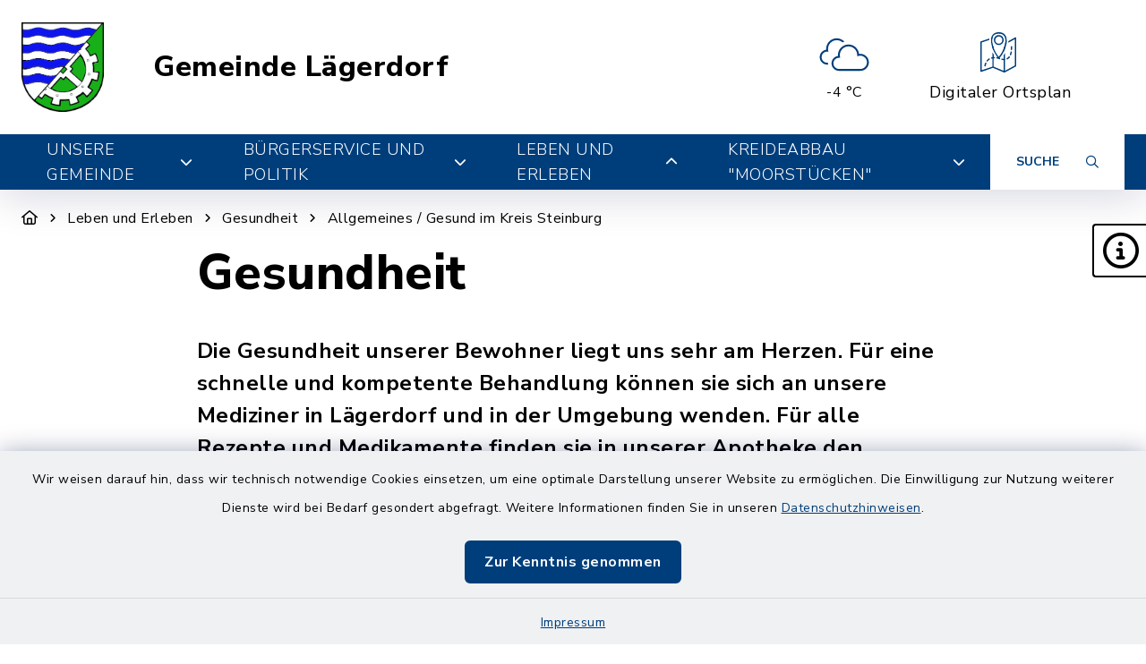

--- FILE ---
content_type: text/html; charset=utf-8
request_url: https://www.laegerdorf.de/leben-und-erleben/gesundheit/allgemeines-/-gesund-im-kreis-steinburg
body_size: 17655
content:
<!DOCTYPE html>
<html lang="de-DE">
<head>
    <meta charset="utf-8">

<!-- 
	This website is powered by TYPO3 - inspiring people to share!
	TYPO3 is a free open source Content Management Framework initially created by Kasper Skaarhoj and licensed under GNU/GPL.
	TYPO3 is copyright 1998-2026 of Kasper Skaarhoj. Extensions are copyright of their respective owners.
	Information and contribution at https://typo3.org/
-->

<link rel="icon" href="/_assets/ba505ef86ff9e514581f3d3313c40125/Images/Laegerdorf_Wappen.png" type="image/png">
<title>Allgemeines / Gesund im Kreis Steinburg</title>
<meta http-equiv="x-ua-compatible" content="IE=edge">
<meta name="generator" content="TYPO3 CMS">
<meta name="viewport" content="width=device-width, initial-scale=1">
<meta name="twitter:card" content="summary">


<link rel="stylesheet" href="/build/main/bootstrap.css?1767089623" media="all">
<link rel="stylesheet" href="/build/main/communice-iconfont.css?1767089623" media="all">
<link rel="stylesheet" href="/build/main/base.css?1767089623" media="all">
<link rel="stylesheet" href="/build/main/accessibility-panel.css?1767089623" media="all">
<link rel="stylesheet" href="/build/main/navigation-1a.css?1767089623" media="all">
<link rel="stylesheet" href="/build/main/textpic-base.css?1767089623" media="all">
<link rel="stylesheet" href="/build/main/textpic-floating.css?1767089623" media="all">
<link rel="stylesheet" href="/build/main/footer-v2.css?1767089623" media="all">
<link rel="stylesheet" href="/build/main/footerboxes.css?1767089623" media="all">
<link rel="stylesheet" href="/build/main/gtranslate.css?1767089623" media="all">
<link rel="stylesheet" href="/_assets/d62557c271d06262fbb7ce0981266e2f/Css/auto-complete.css?1762256393" media="all">
<link rel="stylesheet" href="/_assets/f6691f2c8f7fb18adf855cd4e70e11d6/Packages/tiny-slider/tiny-slider.css?1767089642" media="all">
<link rel="stylesheet" href="/_assets/f038457a108ded7ca0b077b63bfae195/Css/Main.min.css?1766077593" media="all">




<script src="/_assets/f6691f2c8f7fb18adf855cd4e70e11d6/JavaScript/Contrib/openlayers/ol.js?1767089642"></script>



<link rel="canonical" href="https://www.laegerdorf.de/leben-und-erleben/gesundheit/allgemeines-/-gesund-im-kreis-steinburg">

</head>
<body class="page-2642 has-accessibility-panel" data-controller="base" data-mobile-breakpoint="lg">













<div id="privacy-container">
    
    
    
        
    <div id="communice-cookiebar" style="display: none;">
        <span id="cookiebar-text">
            Wir weisen darauf hin, dass wir technisch notwendige Cookies einsetzen, um eine optimale Darstellung unserer Website zu ermöglichen. Die Einwilligung zur Nutzung weiterer Dienste wird bei Bedarf gesondert abgefragt. Weitere Informationen finden Sie in unseren <a href="/datenschutz">Datenschutzhinweisen</a>.
        </span>
        <div id="cookiebar-btns">
            <a
                href="#"
                class="btn btn-primary privacy-button"
                id="cookiebar-btn-understand"
            >
                Zur Kenntnis genommen
            </a>
        </div>
    </div>

    
    
    <div id="privacy-container-imprintlink" class="accessibility-panel--active" style="display: none;">
        <div class="spacer"></div>
        <a href="/impressum">
            Impressum
        </a>
    </div>

</div>












<div
    id="jump-navigation"
    class="jump-navigation"
    aria-label="Sprungziele"
    data-controller="jumpnav"
>
    <strong>Sprungziele</strong>
    <ul>
        <li>
            <a
                href="#main-content-anchor"
                data-jumpnav-target="item"
                data-action="click->jumpnav#jumpToMainContent"
            >
                Zum Hauptinhalt springen
            </a>
        </li>
        <li>
            <a
                href="#search-sword-menubar"
                data-jumpnav-target="item"
                data-action="click->jumpnav#jumpToSearchword"
            >
                Zur Suchfunktion springen
            </a>
        </li>
        <li>
            <a
                href="#main-navigation"
                data-jumpnav-target="item"
                data-action="click->jumpnav#jumpToMainnav"
            >
                Zum Hauptmenü springen
            </a>
        </li>
        <li>
            <a
                href="#main-footer-anchor"
                data-jumpnav-target="item"
                data-action="click->jumpnav#jumpToFooter"
            >
                Zur Fußzeile springen
            </a>
        </li>
    </ul>
</div>








    

    <div id="panel-accessability"
         class=""
    >
        <div id="panel-accessability--inner">
            <div id="panel-accessability--items">
                
                
                
                

                


        



    <div
        class="panel-accessability--item accessability-button--servicenav"
        id="panel-accessability--servicenav"
        tabindex="0"
        data-toggle="panel-tooltip"
        data-bs-placement="left"
        role="button"
        title="Service"
        data-controller="panel-nav"
        aria-label="Panel umschalten"
        aria-controls="panel--nav"
        aria-expanded="false"
        data-panel-nav-target="panel"
        data-action="resize@window->panel-nav#update"
    >
        <div
            class="pa-icon"
            data-action="click->panel-nav#toggle"
            aria-hidden="true"
            data-panel-nav-target="linklistIcon"
        >
            <i class="far fa-info-circle"></i>
        </div>
        <div class="panel-accessability--item--content"
             data-panel-nav-target="content"
             aria-hidden="true"
        >
            <nav
                id="panel--nav"
                aria-label="Service"
            >
                <ul
                    class="panel-nav-list"
                    data-panel-nav-target="linklist"
                >
                    
                        <li data-panel-nav-target="linkitem">
                            <a href="/buergerservice-und-politik/service-und-wissenswertes/schadensmelder">
                                
                                    <i class="fa-solid fa-arrow-right" aria-hidden="true"></i>
                                
                                Schadensmelder
                            </a>
                        </li>
                    
                        <li data-panel-nav-target="linkitem">
                            <a href="/ortsplan">
                                
                                    <i class="fa-solid fa-arrow-right" aria-hidden="true"></i>
                                
                                Digitaler Ortsplan
                            </a>
                        </li>
                    
                        <li data-panel-nav-target="linkitem">
                            <a href="https://www.breitenburg.sitzung-online.de/bi/allris.net.asp" target="_blank" rel="noreferrer">
                                
                                    <i class="fa-solid fa-arrow-right" aria-hidden="true"></i>
                                
                                Bürgerinformationssystem
                            </a>
                        </li>
                    
                        <li data-panel-nav-target="linkitem">
                            <a href="https://www.amt-breitenburg.de/bankverbindungen-1" target="_blank">
                                
                                    <i class="fa-solid fa-arrow-right" aria-hidden="true"></i>
                                
                                Bankverbindungen
                            </a>
                        </li>
                    
                        <li data-panel-nav-target="linkitem">
                            <a href="/buergerservice-und-politik/ver-und-entsorgung/wasser-und-abwasser">
                                
                                    <i class="fa-solid fa-arrow-right" aria-hidden="true"></i>
                                
                                Ver- &amp; Entsorgung
                            </a>
                        </li>
                    
                        <li data-panel-nav-target="linkitem">
                            <a href="https://www.amt-breitenburg.de/leben-im-amt/im-notfall" target="_blank">
                                
                                    <i class="fa-solid fa-arrow-right" aria-hidden="true"></i>
                                
                                Im Notfall
                            </a>
                        </li>
                    
                </ul>
            </nav>
        </div>
    </div>




    




            </div>
        </div>
    </div>





<div
    id="page-wrap"
    class="page-wrap--subpage"
>
    
    

    <header id="header"
            class="header--10"
            data-controller="header--header"
            data-header--header-sticky-value="0"
            data-mainNav-show-navbar-value="1"
    >
        



        
    
        
    

    <div
        id="header-top--wrap"
        data-header--header-target="topHeader"
        class=""
    >
        <div class="container-fluid container-xxl" id="header-top">
            



            <div class="row">
                <div class="col-9 col-sm" id="header-variants--top-left">
                    <div id="header-variants--top-left--row">
                        <div class="col-12" id="header--variant-10--left">
                            
                                <div id="header-variants--top-left--logo-wrap" class="header--variant--item">
                                    <a href="/" id="header-logo-link" title="zur Startseite">
                                        <img id="header-variants--top-left--logo" alt="Logo - zur Startseite" src="/typo3temp/assets/_processed_/7/1/csm_Laegerdorf_Wappen_a2791cc7ac.webp" width="488" height="530" />
                                    </a>
                                </div>
                            

                            
                                <div class="header-sitename">
                                    <a href="/" title="zur Startseite" class="h2">
                                        Gemeinde Lägerdorf
                                    </a>
                                </div>
                            
                        </div>
                    </div>
                </div>

                <div class="col-3 col-sm" id="header-variants--top-right">
                    <div class="row" id="header-variants--top-right--row">
                        <div class="col-12" id="header--variant-10--right">
                            

                            
                                
                            

                            
                                    
    
        <div class="header--variant--item">
            <div class="header--variant--item--weather-widget">
                <div class="weather-icon" title="Wetterlage: Bedeckt;Temperatur: -4 °C"><?xml version="1.0" encoding="utf-8"?><svg version="1.1" id="Ebene_1" xmlns="http://www.w3.org/2000/svg" xmlns:xlink="http://www.w3.org/1999/xlink" x="0px" y="0px"  viewBox="0 0 290 205.9" style="enable-background:new 0 0 290 205.9;max-width:250px;" xml:space="preserve"><g><path d="M110,36.2c9.8,0,19.3,3.6,26.7,10.2c2.9-1.4,5.9-2.5,9-3.5c-9.2-9.8-22.2-15.4-35.6-15.4c-27,0-48.9,22-48.9,48.9 c0,0.9,0,1.9,0.1,2.8l0.1,1.2L60,80.8C43.4,83.6,31.3,98,31.3,114.8c0,19.1,15.5,34.6,34.6,34.6h4.2c-0.2-1.9-0.3-3.9-0.3-5.8 c0-0.9,0-1.9,0.1-2.9h-4c-14.3,0-25.8-11.6-25.8-25.8c0-14.2,11.5-25.8,25.7-25.8l5.7,0.1l-1-5.3c-0.5-2.5-0.7-4.9-0.7-7.4 C69.8,54.3,87.8,36.2,110,36.2z"/><path d="M219.3,99.4c-1.5,0-3.1,0.1-4.6,0.3l-1.4,0.2l-0.2-1.4c-3.3-24.1-24.2-42.2-48.5-42.2c-27,0-48.9,22-48.9,49 c0,0.9,0,1.9,0.1,2.8l0.1,1.2l-1.2,0.2C98,112.4,86,126.7,86,143.6c0,19.1,15.5,34.6,34.6,34.6h98.8c21.7,0,39.4-17.7,39.4-39.4 C258.7,117.1,241,99.4,219.3,99.4z M219.3,169.4h-98.8c-14.2,0-25.8-11.6-25.8-25.8c0-14.2,11.5-25.8,25.7-25.8l5.7,0.1l-1-5.3 c-0.5-2.5-0.7-4.9-0.7-7.4c0-22.2,18-40.2,40.2-40.2c22,0,40.1,17.9,40.2,39.9v6.2l5.6-1.7c2.9-0.9,5.8-1.3,8.8-1.3 c16.9,0,30.6,13.7,30.6,30.6C250,155.7,236.2,169.4,219.3,169.4z"/></g></svg></div>     <div class="weather-temperature" aria-hidden="true">         <span>-4 °C</span>     </div>
            </div>
        </div>
    

    
        
                
                <div class="header--variant--item">
                    <a class="header--variant--item--maps-widget d-none d-lg-flex" href="/ortsplan">
                        <div class="maps-widget--icon">
                            <?xml version="1.0" encoding="utf-8"?><!-- Generator: Adobe Illustrator 22.0.1, SVG Export Plug-In . SVG Version: 6.00 Build 0)  --><svg version="1.1" id="Ebene_1" xmlns="http://www.w3.org/2000/svg" xmlns:xlink="http://www.w3.org/1999/xlink" x="0px" y="0px"  viewBox="0 0 43.2 47.5" style="enable-background:new 0 0 43.2 47.5;max-width:250px;" xml:space="preserve"><path d="M14.4,8.2"/><g><path d="M31.7,8c-0.7-5.3-4-8-9.4-8c-5.5,0-8.8,2.8-9.4,8c-0.2,1.7-0.1,3.6,0.3,5.5c2,9.5,6.8,15.2,8.3,16.8c0,0.1,0.3,0.4,0.3,0.5 c0.1,0.1,0,0,0.2,0.2c0.1,0,0.2,0,0.3,0c0,0,0.1,0,0.1,0c0.3-0.2,0.4-0.3,0.6-0.5c0.1-0.1,0.1-0.1,0.2-0.2c0,0,0,0,0,0 c1.4-1.5,6.3-7.3,8.3-16.8C31.8,11.6,31.9,9.8,31.7,8z M29.9,13.2C28,21.9,23.7,27.3,22.2,29c-1.5-1.7-5.8-7.1-7.6-15.7 c-0.4-1.8-0.5-3.4-0.3-5c0.6-4.5,3.2-6.6,7.9-6.6c4.7,0,7.3,2.2,7.9,6.6C30.3,9.8,30.2,11.5,29.9,13.2z"/></g><path d="M22.2,15.1c3.2,0,5.9-2.6,5.9-5.9c0-3.2-2.6-5.9-5.9-5.9c-3.2,0-5.9,2.6-5.9,5.9C16.4,12.5,19,15.1,22.2,15.1L22.2,15.1z  M22.2,5c2.4,0,4.3,1.9,4.3,4.3c0,2.4-1.9,4.3-4.3,4.3c-2.4,0-4.3-1.9-4.3-4.3C18,6.9,19.9,5,22.2,5L22.2,5z M22.2,5"/><g><path d="M30,12.4c0,0.3-0.1,0.6-0.1,0.8c-0.5,2.3-1.1,4.3-1.9,6.1v3.9c0.6-1.1,1.1-2.3,1.6-3.6v-5.3l1.8-1c0.1-0.7,0.2-1.3,0.3-2 L30,12.4z"/><path d="M36.4,23.3c-0.2,1.1-0.5,2.1-0.8,2.9c-0.2,0.4,0,0.9,0.5,1c0.1,0,0.2,0.1,0.3,0.1c0.3,0,0.6-0.2,0.7-0.5 c0.4-1,0.7-2,0.9-3.2c0.1-0.4-0.2-0.9-0.6-0.9C36.9,22.6,36.5,22.9,36.4,23.3z"/><path d="M10.2,31c-1,0.6-1.8,1.4-2.6,2.3c-0.3,0.3-0.2,0.8,0.1,1.1c0.1,0.1,0.3,0.2,0.5,0.2c0.2,0,0.5-0.1,0.6-0.3 c0.6-0.8,1.4-1.4,2.2-1.9c0.4-0.2,0.5-0.7,0.3-1.1C11.1,30.9,10.6,30.8,10.2,31z"/><path d="M37.5,21.1L37.5,21.1c0.5,0,0.8-0.3,0.8-0.8c0.1-0.8,0.1-1.6,0.1-2.4c0-0.3,0-0.6,0-0.8c0-0.4-0.4-0.8-0.8-0.8 c-0.4,0-0.8,0.4-0.8,0.8c0,0.3,0,0.5,0,0.8c0,0.8,0,1.6-0.1,2.3C36.8,20.7,37.1,21.1,37.5,21.1z"/><path d="M34.2,28.8c-0.6,0.8-1.4,1.4-2.2,1.8c-0.4,0.2-0.6,0.7-0.3,1.1c0.1,0.3,0.4,0.4,0.7,0.4c0.1,0,0.2,0,0.4-0.1 c1-0.5,1.9-1.3,2.7-2.2c0.3-0.3,0.2-0.8-0.1-1.1C34.9,28.4,34.4,28.5,34.2,28.8z"/><path d="M42.8,6.1c-0.2-0.1-0.5-0.2-0.8,0l-8.2,4.4c0,0.6-0.1,1.2-0.1,1.9l7.9-4.2v31l-12,6.4V32.9c0.3-0.1,0.5-0.4,0.5-0.8 c0-0.3-0.2-0.5-0.5-0.7v-6.9c-0.5,1-1.1,1.9-1.6,2.8v4.1c-0.6,0-1.2-0.1-1.8-0.2c-0.4-0.1-0.9,0.2-0.9,0.6 c-0.1,0.4,0.2,0.9,0.6,0.9c0.7,0.1,1.4,0.2,2.1,0.2v12.6l-12-4.9v-9.7c0.3,0,0.5-0.1,0.8-0.1c0.4,0,0.8-0.4,0.8-0.8 c0-0.4-0.4-0.8-0.8-0.8h0c-0.2,0-0.5,0-0.7,0v-2.8c-0.5-0.9-1.1-1.9-1.6-2.9v5.9c-0.3,0.1-0.7,0.1-1,0.2c-0.4,0.1-0.7,0.6-0.6,1 c0.1,0.4,0.4,0.6,0.8,0.6c0.1,0,0.1,0,0.2,0c0.2-0.1,0.4-0.1,0.6-0.1v9.5L1.6,44.8V12.1l9.1-3c0-0.4,0.1-0.9,0.1-1.3 c0-0.2,0.1-0.3,0.1-0.4L0.5,10.8C0.2,10.9,0,11.2,0,11.5V46c0,0.3,0.1,0.5,0.3,0.6c0.1,0.1,0.3,0.2,0.5,0.2c0.1,0,0.2,0,0.3,0 L15.2,42l13.3,5.5c0,0,0,0,0,0c0.1,0,0.2,0.1,0.3,0.1c0.1,0,0.1,0,0.2,0c0,0,0,0,0.1,0c0,0,0.1,0,0.1,0l13.6-7.2 c0.3-0.1,0.4-0.4,0.4-0.7V6.8C43.2,6.5,43.1,6.2,42.8,6.1z"/><path d="M14.4,7.9v0.3C14.5,7.4,14.7,6.7,15,6c0,0,0,0,0,0l-1.9,0.6C13,7.1,12.9,7.5,12.8,8c0,0.1,0,0.2,0,0.4L14.4,7.9z"/><path d="M5.8,36.2c-0.8,1.8-1,3.2-1,3.3c-0.1,0.4,0.2,0.8,0.7,0.9c0,0,0.1,0,0.1,0c0.4,0,0.7-0.3,0.8-0.7c0,0,0.2-1.3,0.9-2.8 c0.2-0.4,0-0.9-0.4-1.1C6.5,35.6,6,35.8,5.8,36.2z"/><path d="M16,18c-0.5-1.5-1-3.1-1.4-4.8c-0.1-0.5-0.2-1-0.2-1.5v6.6c0.5,1.4,1,2.7,1.6,3.9V18z"/></g><path d="M23.3,30.3C23,30.1,22.8,30,22.8,30c-0.1,0-0.1,0-0.2-0.1c-0.9-0.2-1.7-0.4-2.5-0.5c-0.4-0.1-0.8,0.2-0.9,0.7 c-0.1,0.4,0.2,0.8,0.7,0.9c0.7,0.1,1.5,0.3,2.3,0.5c0.1,0.1,0.3,0.1,0.6,0.3c0.1,0,0.2,0.1,0.3,0.1c0.3,0,0.6-0.2,0.7-0.5 C23.9,30.9,23.7,30.5,23.3,30.3L23.3,30.3z M23.3,30.3"/></svg>
                        </div>
                        <span class="maps-widget--text">
                            Digitaler&nbsp;Ortsplan
                        </span>
                    </a>
                </div>
            
    

                                

                            
                                
                            

                            
                                
                            
                        </div>
                    </div>
                </div>
            </div>

            


        </div>
    </div>


        
            
                
    
    





<div
    id="main-navigation--wrap"
    data-controller="navigation--mainNav"
    data-navigation--mainNav-header--header-outlet="#header"
    data-action="closeAllNavItems@window->navigation--mainNav#hideAllItems keydown@window->navigation--mainNav#onKeypress focusout->mainnav#onFocusout click@window->navigation--mainNav#handleOutsideClick resize@window->navigation--mainNav#handleResize"
    class=""
>
    <nav
        id="main-navigation"
        class=""
        aria-label="Hauptmenü"
    >
        


        
            
            <button
                id="mobile-nav-toggle-button"
                tabindex="0"
                class="d-lg-none hamburger hamburger--spin"
                type="button"
                data-bs-toggle="collapse"
                aria-controls="navigation-mobile-collapse"
                aria-expanded="false"
                aria-label="Navigation umschalten"
                data-navigation--mainNav-target="hamburger"
                data-action="click->navigation--mainNav#toggleMobileNavigation"
            >
                <span class="hamburger-box">
                    <span class="hamburger-inner"></span>
                </span>
            </button>
            

            
            <button
                id="mobile-search-toggle-button"
                data-navigation--mainNav-target="mobileSearchButton"
                data-action="click->navigation--mainNav#toggleMobileSearch"
                class="d-lg-none"
                data-bs-toggle="collapse"
                aria-controls="mobile-search-container"
                aria-expanded="false"
                aria-label="Mobile Suche umschalten"
            >
                <i class="fa-solid fa-magnifying-glass"></i>
            </button>
            

            
            
                
                        
                        <a href="/ortsplan" class="d-lg-none mobile-do-link float-end">
                            <span class="text">Digitaler<br>Ortsplan</span>
                            <span class="icon"><?xml version="1.0" encoding="utf-8"?><!-- Generator: Adobe Illustrator 22.0.1, SVG Export Plug-In . SVG Version: 6.00 Build 0)  --><svg version="1.1" id="Ebene_1" xmlns="http://www.w3.org/2000/svg" xmlns:xlink="http://www.w3.org/1999/xlink" x="0px" y="0px"  viewBox="0 0 43.2 47.5" style="enable-background:new 0 0 43.2 47.5;max-width:250px;" xml:space="preserve"><path d="M14.4,8.2"/><g><path d="M31.7,8c-0.7-5.3-4-8-9.4-8c-5.5,0-8.8,2.8-9.4,8c-0.2,1.7-0.1,3.6,0.3,5.5c2,9.5,6.8,15.2,8.3,16.8c0,0.1,0.3,0.4,0.3,0.5 c0.1,0.1,0,0,0.2,0.2c0.1,0,0.2,0,0.3,0c0,0,0.1,0,0.1,0c0.3-0.2,0.4-0.3,0.6-0.5c0.1-0.1,0.1-0.1,0.2-0.2c0,0,0,0,0,0 c1.4-1.5,6.3-7.3,8.3-16.8C31.8,11.6,31.9,9.8,31.7,8z M29.9,13.2C28,21.9,23.7,27.3,22.2,29c-1.5-1.7-5.8-7.1-7.6-15.7 c-0.4-1.8-0.5-3.4-0.3-5c0.6-4.5,3.2-6.6,7.9-6.6c4.7,0,7.3,2.2,7.9,6.6C30.3,9.8,30.2,11.5,29.9,13.2z"/></g><path d="M22.2,15.1c3.2,0,5.9-2.6,5.9-5.9c0-3.2-2.6-5.9-5.9-5.9c-3.2,0-5.9,2.6-5.9,5.9C16.4,12.5,19,15.1,22.2,15.1L22.2,15.1z  M22.2,5c2.4,0,4.3,1.9,4.3,4.3c0,2.4-1.9,4.3-4.3,4.3c-2.4,0-4.3-1.9-4.3-4.3C18,6.9,19.9,5,22.2,5L22.2,5z M22.2,5"/><g><path d="M30,12.4c0,0.3-0.1,0.6-0.1,0.8c-0.5,2.3-1.1,4.3-1.9,6.1v3.9c0.6-1.1,1.1-2.3,1.6-3.6v-5.3l1.8-1c0.1-0.7,0.2-1.3,0.3-2 L30,12.4z"/><path d="M36.4,23.3c-0.2,1.1-0.5,2.1-0.8,2.9c-0.2,0.4,0,0.9,0.5,1c0.1,0,0.2,0.1,0.3,0.1c0.3,0,0.6-0.2,0.7-0.5 c0.4-1,0.7-2,0.9-3.2c0.1-0.4-0.2-0.9-0.6-0.9C36.9,22.6,36.5,22.9,36.4,23.3z"/><path d="M10.2,31c-1,0.6-1.8,1.4-2.6,2.3c-0.3,0.3-0.2,0.8,0.1,1.1c0.1,0.1,0.3,0.2,0.5,0.2c0.2,0,0.5-0.1,0.6-0.3 c0.6-0.8,1.4-1.4,2.2-1.9c0.4-0.2,0.5-0.7,0.3-1.1C11.1,30.9,10.6,30.8,10.2,31z"/><path d="M37.5,21.1L37.5,21.1c0.5,0,0.8-0.3,0.8-0.8c0.1-0.8,0.1-1.6,0.1-2.4c0-0.3,0-0.6,0-0.8c0-0.4-0.4-0.8-0.8-0.8 c-0.4,0-0.8,0.4-0.8,0.8c0,0.3,0,0.5,0,0.8c0,0.8,0,1.6-0.1,2.3C36.8,20.7,37.1,21.1,37.5,21.1z"/><path d="M34.2,28.8c-0.6,0.8-1.4,1.4-2.2,1.8c-0.4,0.2-0.6,0.7-0.3,1.1c0.1,0.3,0.4,0.4,0.7,0.4c0.1,0,0.2,0,0.4-0.1 c1-0.5,1.9-1.3,2.7-2.2c0.3-0.3,0.2-0.8-0.1-1.1C34.9,28.4,34.4,28.5,34.2,28.8z"/><path d="M42.8,6.1c-0.2-0.1-0.5-0.2-0.8,0l-8.2,4.4c0,0.6-0.1,1.2-0.1,1.9l7.9-4.2v31l-12,6.4V32.9c0.3-0.1,0.5-0.4,0.5-0.8 c0-0.3-0.2-0.5-0.5-0.7v-6.9c-0.5,1-1.1,1.9-1.6,2.8v4.1c-0.6,0-1.2-0.1-1.8-0.2c-0.4-0.1-0.9,0.2-0.9,0.6 c-0.1,0.4,0.2,0.9,0.6,0.9c0.7,0.1,1.4,0.2,2.1,0.2v12.6l-12-4.9v-9.7c0.3,0,0.5-0.1,0.8-0.1c0.4,0,0.8-0.4,0.8-0.8 c0-0.4-0.4-0.8-0.8-0.8h0c-0.2,0-0.5,0-0.7,0v-2.8c-0.5-0.9-1.1-1.9-1.6-2.9v5.9c-0.3,0.1-0.7,0.1-1,0.2c-0.4,0.1-0.7,0.6-0.6,1 c0.1,0.4,0.4,0.6,0.8,0.6c0.1,0,0.1,0,0.2,0c0.2-0.1,0.4-0.1,0.6-0.1v9.5L1.6,44.8V12.1l9.1-3c0-0.4,0.1-0.9,0.1-1.3 c0-0.2,0.1-0.3,0.1-0.4L0.5,10.8C0.2,10.9,0,11.2,0,11.5V46c0,0.3,0.1,0.5,0.3,0.6c0.1,0.1,0.3,0.2,0.5,0.2c0.1,0,0.2,0,0.3,0 L15.2,42l13.3,5.5c0,0,0,0,0,0c0.1,0,0.2,0.1,0.3,0.1c0.1,0,0.1,0,0.2,0c0,0,0,0,0.1,0c0,0,0.1,0,0.1,0l13.6-7.2 c0.3-0.1,0.4-0.4,0.4-0.7V6.8C43.2,6.5,43.1,6.2,42.8,6.1z"/><path d="M14.4,7.9v0.3C14.5,7.4,14.7,6.7,15,6c0,0,0,0,0,0l-1.9,0.6C13,7.1,12.9,7.5,12.8,8c0,0.1,0,0.2,0,0.4L14.4,7.9z"/><path d="M5.8,36.2c-0.8,1.8-1,3.2-1,3.3c-0.1,0.4,0.2,0.8,0.7,0.9c0,0,0.1,0,0.1,0c0.4,0,0.7-0.3,0.8-0.7c0,0,0.2-1.3,0.9-2.8 c0.2-0.4,0-0.9-0.4-1.1C6.5,35.6,6,35.8,5.8,36.2z"/><path d="M16,18c-0.5-1.5-1-3.1-1.4-4.8c-0.1-0.5-0.2-1-0.2-1.5v6.6c0.5,1.4,1,2.7,1.6,3.9V18z"/></g><path d="M23.3,30.3C23,30.1,22.8,30,22.8,30c-0.1,0-0.1,0-0.2-0.1c-0.9-0.2-1.7-0.4-2.5-0.5c-0.4-0.1-0.8,0.2-0.9,0.7 c-0.1,0.4,0.2,0.8,0.7,0.9c0.7,0.1,1.5,0.3,2.3,0.5c0.1,0.1,0.3,0.1,0.6,0.3c0.1,0,0.2,0.1,0.3,0.1c0.3,0,0.6-0.2,0.7-0.5 C23.9,30.9,23.7,30.5,23.3,30.3L23.3,30.3z M23.3,30.3"/></svg></span>
                        </a>
                    
            
            
        

        
                <div class="container-fluid container-xxl d-none d-lg-block">
                    



<ul class="main-nav--first">
    
        <li
            class="main-nav--first--item "
            data-dropdown-classtoggle="2683"
            style=""
        >
            
            
                    <a href="/unsere-gemeinde/herzlich-willkommen/grusswort" data-dropdown-btn="2683" data-dropdown-100percent-on-open="1" role="button" aria-expanded="false" aria-controls="main-nav--dropdown-wrap-2683" class="main-nav--first--item--link">
                        Unsere Gemeinde

                        
                            <i class="fa-solid fa-chevron-down ms-2"></i>
                        
                    </a>
                

            
            <div id="main-nav--dropdown-wrap-2683"
                 class="main-nav--dropdown-wrap"
                 data-dropdown-container="2683"
                 style="display: none;"
                 tabindex="-1"
            >
                <div class="main-nav--dropdown--inner container-fluid container-xxl" tabindex="-1">
                    <div class="main-nav--second row">
                        
                            <div class="col-4 col-lg-3 nav-item--second ">
                                <span class="main-nav--second--item">
                                    
                                        <i class="far fa-handshake nav-item--second--icon"></i>
                                    

                                    <a href="/unsere-gemeinde/herzlich-willkommen/grusswort" class="nav-item--second--link">
                                        Herzlich Willkommen
                                    </a>
                                </span>
                                <ul class="main-nav--third">
                                    
                                        <li class="nav-item--third">
                                            <i class="fas fa-chevron-right nav-item--third--icon"></i>
                                            <a href="/unsere-gemeinde/herzlich-willkommen/grusswort" class="nav-item--third--link">
                                                Grußwort
                                            </a>
                                        </li>
                                    
                                        <li class="nav-item--third">
                                            <i class="fas fa-chevron-right nav-item--third--icon"></i>
                                            <a href="/unsere-gemeinde/herzlich-willkommen/gemeindeportraet" class="nav-item--third--link">
                                                Gemeindeporträt
                                            </a>
                                        </li>
                                    
                                        <li class="nav-item--third">
                                            <i class="fas fa-chevron-right nav-item--third--icon"></i>
                                            <a href="/unsere-gemeinde/herzlich-willkommen/zahlen-daten-fakten" class="nav-item--third--link">
                                                Zahlen | Daten | Fakten
                                            </a>
                                        </li>
                                    
                                        <li class="nav-item--third">
                                            <i class="fas fa-chevron-right nav-item--third--icon"></i>
                                            <a href="/unsere-gemeinde/herzlich-willkommen/lage-und-anbindung" class="nav-item--third--link">
                                                Lage und Anbindung
                                            </a>
                                        </li>
                                    
                                        <li class="nav-item--third">
                                            <i class="fas fa-chevron-right nav-item--third--icon"></i>
                                            <a href="/unsere-gemeinde/herzlich-willkommen/ortsrecht" class="nav-item--third--link">
                                                Ortsrecht
                                            </a>
                                        </li>
                                    
                                </ul>
                            </div>
                        
                            <div class="col-4 col-lg-3 nav-item--second ">
                                <span class="main-nav--second--item">
                                    
                                        <i class="fas fa-rocket nav-item--second--icon"></i>
                                    

                                    <a href="/unsere-gemeinde/laegerdorf-entwickelt-sich/gemeindeentwicklungskonzept" class="nav-item--second--link">
                                        Lägerdorf entwickelt sich
                                    </a>
                                </span>
                                <ul class="main-nav--third">
                                    
                                        <li class="nav-item--third">
                                            <i class="fas fa-chevron-right nav-item--third--icon"></i>
                                            <a href="/unsere-gemeinde/laegerdorf-entwickelt-sich/gemeindeentwicklungskonzept" class="nav-item--third--link">
                                                Gemeindeentwicklungskonzept
                                            </a>
                                        </li>
                                    
                                        <li class="nav-item--third">
                                            <i class="fas fa-chevron-right nav-item--third--icon"></i>
                                            <a href="/unsere-gemeinde/laegerdorf-entwickelt-sich/region-itzehoe" class="nav-item--third--link">
                                                Region Itzehoe
                                            </a>
                                        </li>
                                    
                                </ul>
                            </div>
                        
                            <div class="col-4 col-lg-3 nav-item--second ">
                                <span class="main-nav--second--item">
                                    
                                        <i class="fas fa-book nav-item--second--icon"></i>
                                    

                                    <a href="/unsere-gemeinde/geschichte-und-tradition/geschichte" class="nav-item--second--link">
                                        Geschichte und Tradition
                                    </a>
                                </span>
                                <ul class="main-nav--third">
                                    
                                        <li class="nav-item--third">
                                            <i class="fas fa-chevron-right nav-item--third--icon"></i>
                                            <a href="/unsere-gemeinde/geschichte-und-tradition/geschichte" class="nav-item--third--link">
                                                Geschichte
                                            </a>
                                        </li>
                                    
                                        <li class="nav-item--third">
                                            <i class="fas fa-chevron-right nav-item--third--icon"></i>
                                            <a href="/unsere-gemeinde/geschichte-und-tradition/wappen-und-flagge" class="nav-item--third--link">
                                                Wappen und Flagge
                                            </a>
                                        </li>
                                    
                                        <li class="nav-item--third">
                                            <i class="fas fa-chevron-right nav-item--third--icon"></i>
                                            <a href="/unsere-gemeinde/geschichte-und-tradition/feste-und-maerkte" class="nav-item--third--link">
                                                Feste und Märkte
                                            </a>
                                        </li>
                                    
                                        <li class="nav-item--third">
                                            <i class="fas fa-chevron-right nav-item--third--icon"></i>
                                            <a href="/unsere-gemeinde/geschichte-und-tradition/partnergemeinde" class="nav-item--third--link">
                                                Partnergemeinde
                                            </a>
                                        </li>
                                    
                                </ul>
                            </div>
                        
                            <div class="col-4 col-lg-3 nav-item--second ">
                                <span class="main-nav--second--item">
                                    
                                        <i class="far fa-thumbs-up nav-item--second--icon"></i>
                                    

                                    <a href="/unsere-gemeinde/ehrenamt-und-engagement/danke-fuer-euer-engagement" class="nav-item--second--link">
                                        Ehrenamt und Engagement
                                    </a>
                                </span>
                                <ul class="main-nav--third">
                                    
                                        <li class="nav-item--third">
                                            <i class="fas fa-chevron-right nav-item--third--icon"></i>
                                            <a href="/unsere-gemeinde/ehrenamt-und-engagement/danke-fuer-euer-engagement" class="nav-item--third--link">
                                                Danke für euer Engagement
                                            </a>
                                        </li>
                                    
                                        <li class="nav-item--third">
                                            <i class="fas fa-chevron-right nav-item--third--icon"></i>
                                            <a href="/unsere-gemeinde/ehrenamt-und-engagement/belegungsplan-sitzungszimmer-rathaus" class="nav-item--third--link">
                                                Belegungsplan Sitzungszimmer Rathaus
                                            </a>
                                        </li>
                                    
                                        <li class="nav-item--third">
                                            <i class="fas fa-chevron-right nav-item--third--icon"></i>
                                            <a href="/unsere-gemeinde/ehrenamt-und-engagement/freiwillige-feuerwehr" class="nav-item--third--link">
                                                Freiwillige Feuerwehr
                                            </a>
                                        </li>
                                    
                                        <li class="nav-item--third">
                                            <i class="fas fa-chevron-right nav-item--third--icon"></i>
                                            <a href="/unsere-gemeinde/ehrenamt-und-engagement/vereine" class="nav-item--third--link">
                                                Vereine
                                            </a>
                                        </li>
                                    
                                </ul>
                            </div>
                        
                            <div class="col-4 col-lg-3 nav-item--second ">
                                <span class="main-nav--second--item">
                                    
                                        <i class="fas fa-home nav-item--second--icon"></i>
                                    

                                    <a href="/unsere-gemeinde/bauen-und-wohnen/bauleitplanung" class="nav-item--second--link">
                                        Bauen und Wohnen
                                    </a>
                                </span>
                                <ul class="main-nav--third">
                                    
                                        <li class="nav-item--third">
                                            <i class="fas fa-chevron-right nav-item--third--icon"></i>
                                            <a href="/unsere-gemeinde/bauen-und-wohnen/bauleitplanung" class="nav-item--third--link">
                                                Bauleitplanung
                                            </a>
                                        </li>
                                    
                                        <li class="nav-item--third">
                                            <i class="fas fa-chevron-right nav-item--third--icon"></i>
                                            <a href="/unsere-gemeinde/bauen-und-wohnen/baugebiete" class="nav-item--third--link">
                                                Baugebiete
                                            </a>
                                        </li>
                                    
                                </ul>
                            </div>
                        
                            <div class="col-4 col-lg-3 nav-item--second ">
                                <span class="main-nav--second--item">
                                    
                                        <i class="fas fa-cogs nav-item--second--icon"></i>
                                    

                                    <a href="/unsere-gemeinde/wirtschaft/starker-standort" class="nav-item--second--link">
                                        Wirtschaft
                                    </a>
                                </span>
                                <ul class="main-nav--third">
                                    
                                        <li class="nav-item--third">
                                            <i class="fas fa-chevron-right nav-item--third--icon"></i>
                                            <a href="/unsere-gemeinde/wirtschaft/starker-standort" class="nav-item--third--link">
                                                Starker Standort
                                            </a>
                                        </li>
                                    
                                        <li class="nav-item--third">
                                            <i class="fas fa-chevron-right nav-item--third--icon"></i>
                                            <a href="/unsere-gemeinde/wirtschaft/gewerbeflaechen-und-industriegebiet" class="nav-item--third--link">
                                                Gewerbeflächen und Industriegebiet
                                            </a>
                                        </li>
                                    
                                        <li class="nav-item--third">
                                            <i class="fas fa-chevron-right nav-item--third--icon"></i>
                                            <a href="/unsere-gemeinde/wirtschaft/nahversorgung" class="nav-item--third--link">
                                                Nahversorgung
                                            </a>
                                        </li>
                                    
                                </ul>
                            </div>
                        
                            <div class="col-4 col-lg-3 nav-item--second ">
                                <span class="main-nav--second--item">
                                    
                                        <i class="fas fa-coins nav-item--second--icon"></i>
                                    

                                    <a href="/unsere-gemeinde/finanzen/steuern-und-gebuehren" class="nav-item--second--link">
                                        Finanzen
                                    </a>
                                </span>
                                <ul class="main-nav--third">
                                    
                                        <li class="nav-item--third">
                                            <i class="fas fa-chevron-right nav-item--third--icon"></i>
                                            <a href="/unsere-gemeinde/finanzen/steuern-und-gebuehren" class="nav-item--third--link">
                                                Steuern und Gebühren
                                            </a>
                                        </li>
                                    
                                        <li class="nav-item--third">
                                            <i class="fas fa-chevron-right nav-item--third--icon"></i>
                                            <a href="/unsere-gemeinde/finanzen/haushaltsplaene" class="nav-item--third--link">
                                                Haushaltspläne
                                            </a>
                                        </li>
                                    
                                        <li class="nav-item--third">
                                            <i class="fas fa-chevron-right nav-item--third--icon"></i>
                                            <a href="/unsere-gemeinde/finanzen/jahresabschluesse" class="nav-item--third--link">
                                                Jahresabschlüsse
                                            </a>
                                        </li>
                                    
                                </ul>
                            </div>
                        
                    </div>
                </div>

            </div>
        </li>
    
        <li
            class="main-nav--first--item "
            data-dropdown-classtoggle="2660"
            style=""
        >
            
            
                    <a href="/buergerservice-und-politik/politik-und-gremien/buergermeister" data-dropdown-btn="2660" data-dropdown-100percent-on-open="1" role="button" aria-expanded="false" aria-controls="main-nav--dropdown-wrap-2660" class="main-nav--first--item--link">
                        Bürgerservice und Politik

                        
                            <i class="fa-solid fa-chevron-down ms-2"></i>
                        
                    </a>
                

            
            <div id="main-nav--dropdown-wrap-2660"
                 class="main-nav--dropdown-wrap"
                 data-dropdown-container="2660"
                 style="display: none;"
                 tabindex="-1"
            >
                <div class="main-nav--dropdown--inner container-fluid container-xxl" tabindex="-1">
                    <div class="main-nav--second row">
                        
                            <div class="col-4 col-lg-3 nav-item--second ">
                                <span class="main-nav--second--item">
                                    
                                        <i class="fas fa-users nav-item--second--icon"></i>
                                    

                                    <a href="/buergerservice-und-politik/politik-und-gremien/buergermeister" class="nav-item--second--link">
                                        Politik und Gremien
                                    </a>
                                </span>
                                <ul class="main-nav--third">
                                    
                                        <li class="nav-item--third">
                                            <i class="fas fa-chevron-right nav-item--third--icon"></i>
                                            <a href="/buergerservice-und-politik/politik-und-gremien/buergermeister" class="nav-item--third--link">
                                                Bürgermeister
                                            </a>
                                        </li>
                                    
                                        <li class="nav-item--third">
                                            <i class="fas fa-chevron-right nav-item--third--icon"></i>
                                            <a href="/buergerservice-und-politik/politik-und-gremien/gemeindevertretung" class="nav-item--third--link">
                                                Gemeindevertretung
                                            </a>
                                        </li>
                                    
                                        <li class="nav-item--third">
                                            <i class="fas fa-chevron-right nav-item--third--icon"></i>
                                            <a href="/buergerservice-und-politik/politik-und-gremien/parteien-und-waehlergruppen" class="nav-item--third--link">
                                                Parteien und Wählergruppen
                                            </a>
                                        </li>
                                    
                                        <li class="nav-item--third">
                                            <i class="fas fa-chevron-right nav-item--third--icon"></i>
                                            <a href="https://www.breitenburg.sitzung-online.de/bi2/si010_j.asp" target="_blank" rel="noreferrer" class="nav-item--third--link">
                                                Bürgerinformationssystem
                                            </a>
                                        </li>
                                    
                                        <li class="nav-item--third">
                                            <i class="fas fa-chevron-right nav-item--third--icon"></i>
                                            <a href="https://www.breitenburg.sitzung-online.de/ri/logon.asp" target="_blank" rel="noreferrer" class="nav-item--third--link">
                                                Ratsinformationssystem
                                            </a>
                                        </li>
                                    
                                </ul>
                            </div>
                        
                            <div class="col-4 col-lg-3 nav-item--second ">
                                <span class="main-nav--second--item">
                                    
                                        <i class="fas fa-vote-yea nav-item--second--icon"></i>
                                    

                                    <a href="/buergerservice-und-politik/wahlen/kommunalwahl" class="nav-item--second--link">
                                        Wahlen
                                    </a>
                                </span>
                                <ul class="main-nav--third">
                                    
                                        <li class="nav-item--third">
                                            <i class="fas fa-chevron-right nav-item--third--icon"></i>
                                            <a href="/buergerservice-und-politik/wahlen/kommunalwahl" class="nav-item--third--link">
                                                Kommunalwahl
                                            </a>
                                        </li>
                                    
                                        <li class="nav-item--third">
                                            <i class="fas fa-chevron-right nav-item--third--icon"></i>
                                            <a href="/buergerservice-und-politik/wahlen/bundestagswahl" class="nav-item--third--link">
                                                Bundestagswahl
                                            </a>
                                        </li>
                                    
                                        <li class="nav-item--third">
                                            <i class="fas fa-chevron-right nav-item--third--icon"></i>
                                            <a href="/buergerservice-und-politik/wahlen/landtagswahl" class="nav-item--third--link">
                                                Landtagswahl
                                            </a>
                                        </li>
                                    
                                        <li class="nav-item--third">
                                            <i class="fas fa-chevron-right nav-item--third--icon"></i>
                                            <a href="/buergerservice-und-politik/wahlen/europawahl" class="nav-item--third--link">
                                                Europawahl
                                            </a>
                                        </li>
                                    
                                </ul>
                            </div>
                        
                            <div class="col-4 col-lg-3 nav-item--second ">
                                <span class="main-nav--second--item">
                                    
                                        <i class="fas fa-university nav-item--second--icon"></i>
                                    

                                    <a href="/buergerservice-und-politik/ihre-amtsverwaltung/was-erledige-ich-wo" class="nav-item--second--link">
                                        Ihre Amtsverwaltung
                                    </a>
                                </span>
                                <ul class="main-nav--third">
                                    
                                        <li class="nav-item--third">
                                            <i class="fas fa-chevron-right nav-item--third--icon"></i>
                                            <a href="/buergerservice-und-politik/ihre-amtsverwaltung/was-erledige-ich-wo" class="nav-item--third--link">
                                                Was erledige ich wo
                                            </a>
                                        </li>
                                    
                                        <li class="nav-item--third">
                                            <i class="fas fa-chevron-right nav-item--third--icon"></i>
                                            <a href="/buergerservice-und-politik/ihre-amtsverwaltung/organisationen" class="nav-item--third--link">
                                                Organisationen
                                            </a>
                                        </li>
                                    
                                        <li class="nav-item--third">
                                            <i class="fas fa-chevron-right nav-item--third--icon"></i>
                                            <a href="/buergerservice-und-politik/ihre-amtsverwaltung/mitarbeiter" class="nav-item--third--link">
                                                Mitarbeiter
                                            </a>
                                        </li>
                                    
                                        <li class="nav-item--third">
                                            <i class="fas fa-chevron-right nav-item--third--icon"></i>
                                            <a href="/buergerservice-und-politik/ihre-amtsverwaltung/formulare" class="nav-item--third--link">
                                                Formulare
                                            </a>
                                        </li>
                                    
                                </ul>
                            </div>
                        
                            <div class="col-4 col-lg-3 nav-item--second ">
                                <span class="main-nav--second--item">
                                    
                                        <i class="fas fa-info-circle nav-item--second--icon"></i>
                                    

                                    <a href="/buergerservice-und-politik/service-und-wissenswertes/schiedswesen" class="nav-item--second--link">
                                        Service und Wissenswertes
                                    </a>
                                </span>
                                <ul class="main-nav--third">
                                    
                                        <li class="nav-item--third">
                                            <i class="fas fa-chevron-right nav-item--third--icon"></i>
                                            <a href="/buergerservice-und-politik/service-und-wissenswertes/schiedswesen" class="nav-item--third--link">
                                                Schiedswesen
                                            </a>
                                        </li>
                                    
                                        <li class="nav-item--third">
                                            <i class="fas fa-chevron-right nav-item--third--icon"></i>
                                            <a href="/buergerservice-und-politik/service-und-wissenswertes/gleichstellung" class="nav-item--third--link">
                                                Gleichstellung
                                            </a>
                                        </li>
                                    
                                        <li class="nav-item--third">
                                            <i class="fas fa-chevron-right nav-item--third--icon"></i>
                                            <a href="/buergerservice-und-politik/service-und-wissenswertes/schadensmelder" class="nav-item--third--link">
                                                Schadensmelder
                                            </a>
                                        </li>
                                    
                                        <li class="nav-item--third">
                                            <i class="fas fa-chevron-right nav-item--third--icon"></i>
                                            <a href="/buergerservice-und-politik/service-und-wissenswertes/fahrplanauskunft" class="nav-item--third--link">
                                                Fahrplanauskunft
                                            </a>
                                        </li>
                                    
                                        <li class="nav-item--third">
                                            <i class="fas fa-chevron-right nav-item--third--icon"></i>
                                            <a href="/buergerservice-und-politik/service-und-wissenswertes/wichtige-adressen" class="nav-item--third--link">
                                                Wichtige Adressen
                                            </a>
                                        </li>
                                    
                                        <li class="nav-item--third">
                                            <i class="fas fa-chevron-right nav-item--third--icon"></i>
                                            <a href="/buergerservice-und-politik/service-und-wissenswertes/im-notfall" class="nav-item--third--link">
                                                Im Notfall
                                            </a>
                                        </li>
                                    
                                </ul>
                            </div>
                        
                            <div class="col-4 col-lg-3 nav-item--second ">
                                <span class="main-nav--second--item">
                                    
                                        <i class="fas fa-recycle nav-item--second--icon"></i>
                                    

                                    <a href="/buergerservice-und-politik/ver-und-entsorgung/wasser-und-abwasser" class="nav-item--second--link">
                                        Ver- und Entsorgung
                                    </a>
                                </span>
                                <ul class="main-nav--third">
                                    
                                        <li class="nav-item--third">
                                            <i class="fas fa-chevron-right nav-item--third--icon"></i>
                                            <a href="/buergerservice-und-politik/ver-und-entsorgung/wasser-und-abwasser" class="nav-item--third--link">
                                                Wasser und Abwasser
                                            </a>
                                        </li>
                                    
                                        <li class="nav-item--third">
                                            <i class="fas fa-chevron-right nav-item--third--icon"></i>
                                            <a href="/buergerservice-und-politik/ver-und-entsorgung/abfall-wertstoffe" class="nav-item--third--link">
                                                Abfall &amp; Wertstoffe
                                            </a>
                                        </li>
                                    
                                        <li class="nav-item--third">
                                            <i class="fas fa-chevron-right nav-item--third--icon"></i>
                                            <a href="/buergerservice-und-politik/ver-und-entsorgung/schornsteinfeger" class="nav-item--third--link">
                                                Schornsteinfeger
                                            </a>
                                        </li>
                                    
                                        <li class="nav-item--third">
                                            <i class="fas fa-chevron-right nav-item--third--icon"></i>
                                            <a href="/buergerservice-und-politik/ver-und-entsorgung/schnelles-internet" class="nav-item--third--link">
                                                Schnelles Internet
                                            </a>
                                        </li>
                                    
                                        <li class="nav-item--third">
                                            <i class="fas fa-chevron-right nav-item--third--icon"></i>
                                            <a href="/buergerservice-und-politik/ver-und-entsorgung/bauhof" class="nav-item--third--link">
                                                Bauhof
                                            </a>
                                        </li>
                                    
                                </ul>
                            </div>
                        
                    </div>
                </div>

            </div>
        </li>
    
        <li
            class="main-nav--first--item active"
            data-dropdown-classtoggle="2637"
            style=""
        >
            
            
                    <a href="/leben-und-erleben/kinderbetreuung-und-bildung/kindergaerten" data-dropdown-btn="2637" data-dropdown-100percent-on-open="1" role="button" aria-expanded="false" aria-controls="main-nav--dropdown-wrap-2637" class="main-nav--first--item--link">
                        Leben und Erleben

                        
                            <i class="fa-solid fa-chevron-down ms-2"></i>
                        
                    </a>
                

            
            <div id="main-nav--dropdown-wrap-2637"
                 class="main-nav--dropdown-wrap"
                 data-dropdown-container="2637"
                 style="display: none;"
                 tabindex="-1"
            >
                <div class="main-nav--dropdown--inner container-fluid container-xxl" tabindex="-1">
                    <div class="main-nav--second row">
                        
                            <div class="col-4 col-lg-3 nav-item--second ">
                                <span class="main-nav--second--item">
                                    
                                        <i class="fas fa-user-graduate nav-item--second--icon"></i>
                                    

                                    <a href="/leben-und-erleben/kinderbetreuung-und-bildung/kindergaerten" class="nav-item--second--link">
                                        Kinderbetreuung und Bildung
                                    </a>
                                </span>
                                <ul class="main-nav--third">
                                    
                                        <li class="nav-item--third">
                                            <i class="fas fa-chevron-right nav-item--third--icon"></i>
                                            <a href="/leben-und-erleben/kinderbetreuung-und-bildung/kindergaerten" class="nav-item--third--link">
                                                Kindergärten
                                            </a>
                                        </li>
                                    
                                        <li class="nav-item--third">
                                            <i class="fas fa-chevron-right nav-item--third--icon"></i>
                                            <a href="/leben-und-erleben/kinderbetreuung-und-bildung/schule" class="nav-item--third--link">
                                                Schule
                                            </a>
                                        </li>
                                    
                                        <li class="nav-item--third">
                                            <i class="fas fa-chevron-right nav-item--third--icon"></i>
                                            <a href="/leben-und-erleben/kinderbetreuung-und-bildung/volkshochschule" class="nav-item--third--link">
                                                Volkshochschule
                                            </a>
                                        </li>
                                    
                                        <li class="nav-item--third">
                                            <i class="fas fa-chevron-right nav-item--third--icon"></i>
                                            <a href="/leben-und-erleben/kinderbetreuung-und-bildung/fahrbuecherei" class="nav-item--third--link">
                                                Fahrbücherei
                                            </a>
                                        </li>
                                    
                                        <li class="nav-item--third">
                                            <i class="fas fa-chevron-right nav-item--third--icon"></i>
                                            <a href="/leben-und-erleben/kinderbetreuung-und-bildung/stolpersteine-ein-kunstprojekt" class="nav-item--third--link">
                                                Stolpersteine - Ein Kunstprojekt
                                            </a>
                                        </li>
                                    
                                </ul>
                            </div>
                        
                            <div class="col-4 col-lg-3 nav-item--second ">
                                <span class="main-nav--second--item">
                                    
                                        <i class="fas fa-star nav-item--second--icon"></i>
                                    

                                    <a href="/leben-und-erleben/freizeit-erholung-und-kultur/heimatmuseum" class="nav-item--second--link">
                                        Freizeit, Erholung und Kultur
                                    </a>
                                </span>
                                <ul class="main-nav--third">
                                    
                                        <li class="nav-item--third">
                                            <i class="fas fa-chevron-right nav-item--third--icon"></i>
                                            <a href="/leben-und-erleben/freizeit-erholung-und-kultur/heimatmuseum" class="nav-item--third--link">
                                                Heimatmuseum
                                            </a>
                                        </li>
                                    
                                        <li class="nav-item--third">
                                            <i class="fas fa-chevron-right nav-item--third--icon"></i>
                                            <a href="/leben-und-erleben/freizeit-erholung-und-kultur/freibad" class="nav-item--third--link">
                                                Freibad
                                            </a>
                                        </li>
                                    
                                        <li class="nav-item--third">
                                            <i class="fas fa-chevron-right nav-item--third--icon"></i>
                                            <a href="/leben-und-erleben/freizeit-erholung-und-kultur/sportvereine" class="nav-item--third--link">
                                                Sportvereine
                                            </a>
                                        </li>
                                    
                                        <li class="nav-item--third">
                                            <i class="fas fa-chevron-right nav-item--third--icon"></i>
                                            <a href="/leben-und-erleben/freizeit-erholung-und-kultur/golfplatz" class="nav-item--third--link">
                                                Golfplatz
                                            </a>
                                        </li>
                                    
                                        <li class="nav-item--third">
                                            <i class="fas fa-chevron-right nav-item--third--icon"></i>
                                            <a href="/leben-und-erleben/freizeit-erholung-und-kultur/spielplaetze" class="nav-item--third--link">
                                                Spielplätze
                                            </a>
                                        </li>
                                    
                                        <li class="nav-item--third">
                                            <i class="fas fa-chevron-right nav-item--third--icon"></i>
                                            <a href="/leben-und-erleben/freizeit-erholung-und-kultur/buergerbegegnungsstaette" class="nav-item--third--link">
                                                Bürgerbegegnungsstätte
                                            </a>
                                        </li>
                                    
                                        <li class="nav-item--third">
                                            <i class="fas fa-chevron-right nav-item--third--icon"></i>
                                            <a href="/leben-und-erleben/freizeit-erholung-und-kultur/kreativzentrum-alsenhof" class="nav-item--third--link">
                                                Kreativzentrum Alsenhof
                                            </a>
                                        </li>
                                    
                                        <li class="nav-item--third">
                                            <i class="fas fa-chevron-right nav-item--third--icon"></i>
                                            <a href="/leben-und-erleben/freizeit-erholung-und-kultur/kultur-und-naturdenkmale" class="nav-item--third--link">
                                                Kultur- und Naturdenkmale
                                            </a>
                                        </li>
                                    
                                </ul>
                            </div>
                        
                            <div class="col-4 col-lg-3 nav-item--second ">
                                <span class="main-nav--second--item">
                                    
                                        <i class="fas fa-hands-helping nav-item--second--icon"></i>
                                    

                                    <a href="/leben-und-erleben/soziales-und-kirche/kirche" class="nav-item--second--link">
                                        Soziales und Kirche
                                    </a>
                                </span>
                                <ul class="main-nav--third">
                                    
                                        <li class="nav-item--third">
                                            <i class="fas fa-chevron-right nav-item--third--icon"></i>
                                            <a href="/leben-und-erleben/soziales-und-kirche/kirche" class="nav-item--third--link">
                                                Kirche
                                            </a>
                                        </li>
                                    
                                        <li class="nav-item--third">
                                            <i class="fas fa-chevron-right nav-item--third--icon"></i>
                                            <a href="/leben-und-erleben/soziales-und-kirche/wohnen-und-pflege" class="nav-item--third--link">
                                                Wohnen und Pflege
                                            </a>
                                        </li>
                                    
                                </ul>
                            </div>
                        
                            <div class="col-4 col-lg-3 nav-item--second active">
                                <span class="main-nav--second--item">
                                    
                                        <i class="fas fa-medkit nav-item--second--icon"></i>
                                    

                                    <a href="/leben-und-erleben/gesundheit/allgemeines-/-gesund-im-kreis-steinburg" class="nav-item--second--link">
                                        Gesundheit
                                    </a>
                                </span>
                                <ul class="main-nav--third">
                                    
                                        <li class="nav-item--third active">
                                            <i class="fas fa-chevron-right nav-item--third--icon"></i>
                                            <a href="/leben-und-erleben/gesundheit/allgemeines-/-gesund-im-kreis-steinburg" class="nav-item--third--link">
                                                Allgemeines / Gesund im Kreis Steinburg
                                            </a>
                                        </li>
                                    
                                        <li class="nav-item--third">
                                            <i class="fas fa-chevron-right nav-item--third--icon"></i>
                                            <a href="/leben-und-erleben/gesundheit/apotheke" class="nav-item--third--link">
                                                Apotheke
                                            </a>
                                        </li>
                                    
                                        <li class="nav-item--third">
                                            <i class="fas fa-chevron-right nav-item--third--icon"></i>
                                            <a href="/leben-und-erleben/gesundheit/aerzte-und-therapeuten" class="nav-item--third--link">
                                                Ärzte und Therapeuten
                                            </a>
                                        </li>
                                    
                                        <li class="nav-item--third">
                                            <i class="fas fa-chevron-right nav-item--third--icon"></i>
                                            <a href="/leben-und-erleben/gesundheit/krankenhaeuser-und-kliniken" class="nav-item--third--link">
                                                Krankenhäuser und Kliniken
                                            </a>
                                        </li>
                                    
                                        <li class="nav-item--third">
                                            <i class="fas fa-chevron-right nav-item--third--icon"></i>
                                            <a href="/leben-und-erleben/gesundheit/tiergesundheit" class="nav-item--third--link">
                                                Tiergesundheit
                                            </a>
                                        </li>
                                    
                                </ul>
                            </div>
                        
                            <div class="col-4 col-lg-3 nav-item--second ">
                                <span class="main-nav--second--item">
                                    
                                        <i class="fas fa-concierge-bell nav-item--second--icon"></i>
                                    

                                    <a href="/leben-und-erleben/zu-gast-in-laegerdorf/uebernachtung" class="nav-item--second--link">
                                        Zu Gast in Lägerdorf
                                    </a>
                                </span>
                                <ul class="main-nav--third">
                                    
                                        <li class="nav-item--third">
                                            <i class="fas fa-chevron-right nav-item--third--icon"></i>
                                            <a href="/leben-und-erleben/zu-gast-in-laegerdorf/uebernachtung" class="nav-item--third--link">
                                                Übernachtung
                                            </a>
                                        </li>
                                    
                                        <li class="nav-item--third">
                                            <i class="fas fa-chevron-right nav-item--third--icon"></i>
                                            <a href="/leben-und-erleben/zu-gast-in-laegerdorf/gastronomie" class="nav-item--third--link">
                                                Gastronomie
                                            </a>
                                        </li>
                                    
                                        <li class="nav-item--third">
                                            <i class="fas fa-chevron-right nav-item--third--icon"></i>
                                            <a href="/leben-und-erleben/zu-gast-in-laegerdorf/sehenswuerdigkeiten" class="nav-item--third--link">
                                                Sehenswürdigkeiten
                                            </a>
                                        </li>
                                    
                                </ul>
                            </div>
                        
                    </div>
                </div>

            </div>
        </li>
    
        <li
            class="main-nav--first--item "
            data-dropdown-classtoggle="2622"
            style=""
        >
            
            
                    <a href="/kreideabbau-moorstuecken/worum-geht-es" data-dropdown-btn="2622" data-dropdown-100percent-on-open="1" role="button" aria-expanded="false" aria-controls="main-nav--dropdown-wrap-2622" class="main-nav--first--item--link">
                        Kreideabbau &quot;Moorstücken&quot;

                        
                            <i class="fa-solid fa-chevron-down ms-2"></i>
                        
                    </a>
                

            
            <div id="main-nav--dropdown-wrap-2622"
                 class="main-nav--dropdown-wrap"
                 data-dropdown-container="2622"
                 style="display: none;"
                 tabindex="-1"
            >
                <div class="main-nav--dropdown--inner container-fluid container-xxl" tabindex="-1">
                    <div class="main-nav--second row">
                        
                            <div class="col-4 col-lg-3 nav-item--second ">
                                <span class="main-nav--second--item">
                                    
                                        <i class="fas fa-info-circle nav-item--second--icon"></i>
                                    

                                    <a href="/kreideabbau-moorstuecken/worum-geht-es" class="nav-item--second--link">
                                        Worum geht es?
                                    </a>
                                </span>
                                <ul class="main-nav--third">
                                    
                                </ul>
                            </div>
                        
                            <div class="col-4 col-lg-3 nav-item--second ">
                                <span class="main-nav--second--item">
                                    
                                        <i class="fas fa-leaf nav-item--second--icon"></i>
                                    

                                    <a href="/kreideabbau-moorstuecken/umweltvertraeglichkeitspruefung-uvp" class="nav-item--second--link">
                                        Umweltverträglichkeitsprüfung (UVP)
                                    </a>
                                </span>
                                <ul class="main-nav--third">
                                    
                                        <li class="nav-item--third">
                                            <i class="fas fa-chevron-right nav-item--third--icon"></i>
                                            <a href="/kreideabbau-moorstuecken/umweltvertraeglichkeitspruefung-uvp/vorschlag-zum-voraussichtlichen-untersuchungsrahmen-fuer-den-uvp-bericht" class="nav-item--third--link">
                                                Vorschlag zum voraussichtlichen Untersuchungsrahmen für den UVP-Bericht
                                            </a>
                                        </li>
                                    
                                        <li class="nav-item--third">
                                            <i class="fas fa-chevron-right nav-item--third--icon"></i>
                                            <a href="/kreideabbau-moorstuecken/umweltvertraeglichkeitspruefung-uvp/stellungnahmen-zum-voraussichtlichen-untersuchungsrahmen" class="nav-item--third--link">
                                                Stellungnahmen zum voraussichtlichen Untersuchungsrahmen
                                            </a>
                                        </li>
                                    
                                </ul>
                            </div>
                        
                    </div>
                </div>

            </div>
        </li>
    

    
        <li class="main-nav--first--item " id="main-nav--searchicon">
            <button
                type="button"
                id="main-nav--searchicon--link"
                class="main-nav--first--item--link"
                data-dropdown-btn="mainnav_search"
                aria-expanded="false"
                aria-label="Suche umschalten"
                aria-controls="mainnav--search-dropdown"
            >
                <span id="main-nav--searchicon--text">Suche</span>
                <i class="far fa-search" id="main-nav--searchicon--icon"></i>
            </button>
            <div id="mainnav--search-dropdown" class="mainnav--search-dropdown" data-dropdown-container="mainnav_search" style="display: none;">
                <div id="mainnav--search-dropdown--inner">
                    <h4 id="mainnav--search-dropdown--headline">Wie können wir weiterhelfen?</h4>
                    <div id="mainnav--search-dropdown--searchbox-wrap">
                        


        
<form
    method="get"
    id="search"
    class="search-form form-inline"
    name="form_kesearch_searchfield"
    action="/suche"
>
    <input type="hidden" name="id" value="2564">

    
            <div class="input-group">
                <label for="search-sword-menubar" class="sr-only">Suche</label>
                <input
                    autocomplete="off"
                    aria-label="Suchbegriff eingeben"
                    placeholder="Suchbegriff eingeben"
                    class="search-sword form-control"
                    id="search-sword-menubar"
                    type="text"
                    name="tx_kesearch_pi1[sword]"
                >
                <button
                    type="submit"
                    class="btn btn-primary"
                    id="search-bar--submit"
                    title="Suchfunktion"
                >
                    
                            Suchen <i class="far fa-angle-right"></i>
                        
                </button>
            </div>
        
</form>


    




                    </div>
                    <ul id="mainnav--search-dropdown--buttons">
                        
                                


        



    




                            
                    </ul>
                </div>
            </div>
        </li>
    
</ul>







                </div>
            
        


    </nav>

    <div class="collapse d-lg-none" id="mobile-search-container">
        <div id="mobile-search-inner">
            


        
<div class="container-fluid">
    <div class="row d-flex justify-content-center">
        <div class="col-10">
            <form
                method="get"
                id="mobile-search"
                class="search-form form-inline"
                name="form_kesearch_searchfield"
                action="/suche"
            >
                <input type="hidden" name="id" value="2564">

                <label for="search-sword-mobile" class="sr-only">Suche</label>
                <div id="mobile-search--input-wrap">
                    <input
                        autocomplete="off"
                        aria-label="Suchbegriff eingeben"
                        placeholder="Suchbegriff eingeben"
                        class="search-sword form-control"
                        id="search-sword-mobile"
                        type="text"
                        name="tx_kesearch_pi1[sword]"
                    >
                    <button
                        type="submit"
                        id="mobile-search--submit-button"
                        title="Suchfunktion"
                    >
                        <i class="fa-solid fa-magnifying-glass"></i>
                    </button>
                </div>
            </form>
        </div>
    </div>
</div>


    




        </div>
    </div>


</div>





            
        

        



<nav
    id="navigation-mobile"
    class="navbar d-lg-none"
    aria-label="Hauptmenü"
>
    <div class="collapse navbar-collapse" id="navigation-mobile-collapse">
        <ul class="navbar-nav mr-auto mobile-nav-layer1">
            
                <li class="nav-item dropdown sub">
                    
                            <a href="/unsere-gemeinde/herzlich-willkommen/grusswort" role="button" data-bs-toggle="dropdown" class="nav-link">
                                Unsere Gemeinde
                                
                                    <i class="fa-solid fa-angle-down ms-2"></i>
                                
                            </a>
                        

                    
                        <ul class="mobile-nav-layer2 dropdown-menu">
                            
                                <li>

                                    <a href="/unsere-gemeinde/herzlich-willkommen/grusswort" data-dropdownid="2695-mobile" class="dropdown-item">
                                        
                                            <i class="far fa-handshake mobile-nav-layer2-icon me-2"></i>
                                        
                                        Herzlich Willkommen
                                    </a>

                                    <ul class="mobile-nav-layer3">
                                        
                                            <li>
                                                <a href="/unsere-gemeinde/herzlich-willkommen/grusswort" class="dropdown-item">
                                                    <i class="fa-solid fa-chevron-right me-3 mobile-nav-layer3-icon"></i>Grußwort
                                                </a>
                                            </li>

                                        
                                            <li>
                                                <a href="/unsere-gemeinde/herzlich-willkommen/gemeindeportraet" class="dropdown-item">
                                                    <i class="fa-solid fa-chevron-right me-3 mobile-nav-layer3-icon"></i>Gemeindeporträt
                                                </a>
                                            </li>

                                        
                                            <li>
                                                <a href="/unsere-gemeinde/herzlich-willkommen/zahlen-daten-fakten" class="dropdown-item">
                                                    <i class="fa-solid fa-chevron-right me-3 mobile-nav-layer3-icon"></i>Zahlen | Daten | Fakten
                                                </a>
                                            </li>

                                        
                                            <li>
                                                <a href="/unsere-gemeinde/herzlich-willkommen/lage-und-anbindung" class="dropdown-item">
                                                    <i class="fa-solid fa-chevron-right me-3 mobile-nav-layer3-icon"></i>Lage und Anbindung
                                                </a>
                                            </li>

                                        
                                            <li>
                                                <a href="/unsere-gemeinde/herzlich-willkommen/ortsrecht" class="dropdown-item">
                                                    <i class="fa-solid fa-chevron-right me-3 mobile-nav-layer3-icon"></i>Ortsrecht
                                                </a>
                                            </li>

                                        
                                    </ul>
                                </li>
                            
                                <li>

                                    <a href="/unsere-gemeinde/laegerdorf-entwickelt-sich/gemeindeentwicklungskonzept" data-dropdownid="2690-mobile" class="dropdown-item">
                                        
                                            <i class="fas fa-rocket mobile-nav-layer2-icon me-2"></i>
                                        
                                        Lägerdorf entwickelt sich
                                    </a>

                                    <ul class="mobile-nav-layer3">
                                        
                                            <li>
                                                <a href="/unsere-gemeinde/laegerdorf-entwickelt-sich/gemeindeentwicklungskonzept" class="dropdown-item">
                                                    <i class="fa-solid fa-chevron-right me-3 mobile-nav-layer3-icon"></i>Gemeindeentwicklungskonzept
                                                </a>
                                            </li>

                                        
                                            <li>
                                                <a href="/unsere-gemeinde/laegerdorf-entwickelt-sich/region-itzehoe" class="dropdown-item">
                                                    <i class="fa-solid fa-chevron-right me-3 mobile-nav-layer3-icon"></i>Region Itzehoe
                                                </a>
                                            </li>

                                        
                                    </ul>
                                </li>
                            
                                <li>

                                    <a href="/unsere-gemeinde/geschichte-und-tradition/geschichte" data-dropdownid="2687-mobile" class="dropdown-item">
                                        
                                            <i class="fas fa-book mobile-nav-layer2-icon me-2"></i>
                                        
                                        Geschichte und Tradition
                                    </a>

                                    <ul class="mobile-nav-layer3">
                                        
                                            <li>
                                                <a href="/unsere-gemeinde/geschichte-und-tradition/geschichte" class="dropdown-item">
                                                    <i class="fa-solid fa-chevron-right me-3 mobile-nav-layer3-icon"></i>Geschichte
                                                </a>
                                            </li>

                                        
                                            <li>
                                                <a href="/unsere-gemeinde/geschichte-und-tradition/wappen-und-flagge" class="dropdown-item">
                                                    <i class="fa-solid fa-chevron-right me-3 mobile-nav-layer3-icon"></i>Wappen und Flagge
                                                </a>
                                            </li>

                                        
                                            <li>
                                                <a href="/unsere-gemeinde/geschichte-und-tradition/feste-und-maerkte" class="dropdown-item">
                                                    <i class="fa-solid fa-chevron-right me-3 mobile-nav-layer3-icon"></i>Feste und Märkte
                                                </a>
                                            </li>

                                        
                                            <li>
                                                <a href="/unsere-gemeinde/geschichte-und-tradition/partnergemeinde" class="dropdown-item">
                                                    <i class="fa-solid fa-chevron-right me-3 mobile-nav-layer3-icon"></i>Partnergemeinde
                                                </a>
                                            </li>

                                        
                                    </ul>
                                </li>
                            
                                <li>

                                    <a href="/unsere-gemeinde/ehrenamt-und-engagement/danke-fuer-euer-engagement" data-dropdownid="2684-mobile" class="dropdown-item">
                                        
                                            <i class="far fa-thumbs-up mobile-nav-layer2-icon me-2"></i>
                                        
                                        Ehrenamt und Engagement
                                    </a>

                                    <ul class="mobile-nav-layer3">
                                        
                                            <li>
                                                <a href="/unsere-gemeinde/ehrenamt-und-engagement/danke-fuer-euer-engagement" class="dropdown-item">
                                                    <i class="fa-solid fa-chevron-right me-3 mobile-nav-layer3-icon"></i>Danke für euer Engagement
                                                </a>
                                            </li>

                                        
                                            <li>
                                                <a href="/unsere-gemeinde/ehrenamt-und-engagement/belegungsplan-sitzungszimmer-rathaus" class="dropdown-item">
                                                    <i class="fa-solid fa-chevron-right me-3 mobile-nav-layer3-icon"></i>Belegungsplan Sitzungszimmer Rathaus
                                                </a>
                                            </li>

                                        
                                            <li>
                                                <a href="/unsere-gemeinde/ehrenamt-und-engagement/freiwillige-feuerwehr" class="dropdown-item">
                                                    <i class="fa-solid fa-chevron-right me-3 mobile-nav-layer3-icon"></i>Freiwillige Feuerwehr
                                                </a>
                                            </li>

                                        
                                            <li>
                                                <a href="/unsere-gemeinde/ehrenamt-und-engagement/vereine" class="dropdown-item">
                                                    <i class="fa-solid fa-chevron-right me-3 mobile-nav-layer3-icon"></i>Vereine
                                                </a>
                                            </li>

                                        
                                    </ul>
                                </li>
                            
                                <li>

                                    <a href="/unsere-gemeinde/bauen-und-wohnen/bauleitplanung" data-dropdownid="3620-mobile" class="dropdown-item">
                                        
                                            <i class="fas fa-home mobile-nav-layer2-icon me-2"></i>
                                        
                                        Bauen und Wohnen
                                    </a>

                                    <ul class="mobile-nav-layer3">
                                        
                                            <li>
                                                <a href="/unsere-gemeinde/bauen-und-wohnen/bauleitplanung" class="dropdown-item">
                                                    <i class="fa-solid fa-chevron-right me-3 mobile-nav-layer3-icon"></i>Bauleitplanung
                                                </a>
                                            </li>

                                        
                                            <li>
                                                <a href="/unsere-gemeinde/bauen-und-wohnen/baugebiete" class="dropdown-item">
                                                    <i class="fa-solid fa-chevron-right me-3 mobile-nav-layer3-icon"></i>Baugebiete
                                                </a>
                                            </li>

                                        
                                    </ul>
                                </li>
                            
                                <li>

                                    <a href="/unsere-gemeinde/wirtschaft/starker-standort" data-dropdownid="3621-mobile" class="dropdown-item">
                                        
                                            <i class="fas fa-cogs mobile-nav-layer2-icon me-2"></i>
                                        
                                        Wirtschaft
                                    </a>

                                    <ul class="mobile-nav-layer3">
                                        
                                            <li>
                                                <a href="/unsere-gemeinde/wirtschaft/starker-standort" class="dropdown-item">
                                                    <i class="fa-solid fa-chevron-right me-3 mobile-nav-layer3-icon"></i>Starker Standort
                                                </a>
                                            </li>

                                        
                                            <li>
                                                <a href="/unsere-gemeinde/wirtschaft/gewerbeflaechen-und-industriegebiet" class="dropdown-item">
                                                    <i class="fa-solid fa-chevron-right me-3 mobile-nav-layer3-icon"></i>Gewerbeflächen und Industriegebiet
                                                </a>
                                            </li>

                                        
                                            <li>
                                                <a href="/unsere-gemeinde/wirtschaft/nahversorgung" class="dropdown-item">
                                                    <i class="fa-solid fa-chevron-right me-3 mobile-nav-layer3-icon"></i>Nahversorgung
                                                </a>
                                            </li>

                                        
                                    </ul>
                                </li>
                            
                                <li>

                                    <a href="/unsere-gemeinde/finanzen/steuern-und-gebuehren" data-dropdownid="3622-mobile" class="dropdown-item">
                                        
                                            <i class="fas fa-coins mobile-nav-layer2-icon me-2"></i>
                                        
                                        Finanzen
                                    </a>

                                    <ul class="mobile-nav-layer3">
                                        
                                            <li>
                                                <a href="/unsere-gemeinde/finanzen/steuern-und-gebuehren" class="dropdown-item">
                                                    <i class="fa-solid fa-chevron-right me-3 mobile-nav-layer3-icon"></i>Steuern und Gebühren
                                                </a>
                                            </li>

                                        
                                            <li>
                                                <a href="/unsere-gemeinde/finanzen/haushaltsplaene" class="dropdown-item">
                                                    <i class="fa-solid fa-chevron-right me-3 mobile-nav-layer3-icon"></i>Haushaltspläne
                                                </a>
                                            </li>

                                        
                                            <li>
                                                <a href="/unsere-gemeinde/finanzen/jahresabschluesse" class="dropdown-item">
                                                    <i class="fa-solid fa-chevron-right me-3 mobile-nav-layer3-icon"></i>Jahresabschlüsse
                                                </a>
                                            </li>

                                        
                                    </ul>
                                </li>
                            
                        </ul>
                    
                </li>
            
                <li class="nav-item dropdown sub">
                    
                            <a href="/buergerservice-und-politik/politik-und-gremien/buergermeister" role="button" data-bs-toggle="dropdown" class="nav-link">
                                Bürgerservice und Politik
                                
                                    <i class="fa-solid fa-angle-down ms-2"></i>
                                
                            </a>
                        

                    
                        <ul class="mobile-nav-layer2 dropdown-menu">
                            
                                <li>

                                    <a href="/buergerservice-und-politik/politik-und-gremien/buergermeister" data-dropdownid="2677-mobile" class="dropdown-item">
                                        
                                            <i class="fas fa-users mobile-nav-layer2-icon me-2"></i>
                                        
                                        Politik und Gremien
                                    </a>

                                    <ul class="mobile-nav-layer3">
                                        
                                            <li>
                                                <a href="/buergerservice-und-politik/politik-und-gremien/buergermeister" class="dropdown-item">
                                                    <i class="fa-solid fa-chevron-right me-3 mobile-nav-layer3-icon"></i>Bürgermeister
                                                </a>
                                            </li>

                                        
                                            <li>
                                                <a href="/buergerservice-und-politik/politik-und-gremien/gemeindevertretung" class="dropdown-item">
                                                    <i class="fa-solid fa-chevron-right me-3 mobile-nav-layer3-icon"></i>Gemeindevertretung
                                                </a>
                                            </li>

                                        
                                            <li>
                                                <a href="/buergerservice-und-politik/politik-und-gremien/parteien-und-waehlergruppen" class="dropdown-item">
                                                    <i class="fa-solid fa-chevron-right me-3 mobile-nav-layer3-icon"></i>Parteien und Wählergruppen
                                                </a>
                                            </li>

                                        
                                            <li>
                                                <a href="https://www.breitenburg.sitzung-online.de/bi2/si010_j.asp" class="dropdown-item">
                                                    <i class="fa-solid fa-chevron-right me-3 mobile-nav-layer3-icon"></i>Bürgerinformationssystem
                                                </a>
                                            </li>

                                        
                                            <li>
                                                <a href="https://www.breitenburg.sitzung-online.de/ri/logon.asp" class="dropdown-item">
                                                    <i class="fa-solid fa-chevron-right me-3 mobile-nav-layer3-icon"></i>Ratsinformationssystem
                                                </a>
                                            </li>

                                        
                                    </ul>
                                </li>
                            
                                <li>

                                    <a href="/buergerservice-und-politik/wahlen/kommunalwahl" data-dropdownid="2672-mobile" class="dropdown-item">
                                        
                                            <i class="fas fa-vote-yea mobile-nav-layer2-icon me-2"></i>
                                        
                                        Wahlen
                                    </a>

                                    <ul class="mobile-nav-layer3">
                                        
                                            <li>
                                                <a href="/buergerservice-und-politik/wahlen/kommunalwahl" class="dropdown-item">
                                                    <i class="fa-solid fa-chevron-right me-3 mobile-nav-layer3-icon"></i>Kommunalwahl
                                                </a>
                                            </li>

                                        
                                            <li>
                                                <a href="/buergerservice-und-politik/wahlen/bundestagswahl" class="dropdown-item">
                                                    <i class="fa-solid fa-chevron-right me-3 mobile-nav-layer3-icon"></i>Bundestagswahl
                                                </a>
                                            </li>

                                        
                                            <li>
                                                <a href="/buergerservice-und-politik/wahlen/landtagswahl" class="dropdown-item">
                                                    <i class="fa-solid fa-chevron-right me-3 mobile-nav-layer3-icon"></i>Landtagswahl
                                                </a>
                                            </li>

                                        
                                            <li>
                                                <a href="/buergerservice-und-politik/wahlen/europawahl" class="dropdown-item">
                                                    <i class="fa-solid fa-chevron-right me-3 mobile-nav-layer3-icon"></i>Europawahl
                                                </a>
                                            </li>

                                        
                                    </ul>
                                </li>
                            
                                <li>

                                    <a href="/buergerservice-und-politik/ihre-amtsverwaltung/was-erledige-ich-wo" data-dropdownid="2666-mobile" class="dropdown-item">
                                        
                                            <i class="fas fa-university mobile-nav-layer2-icon me-2"></i>
                                        
                                        Ihre Amtsverwaltung
                                    </a>

                                    <ul class="mobile-nav-layer3">
                                        
                                            <li>
                                                <a href="/buergerservice-und-politik/ihre-amtsverwaltung/was-erledige-ich-wo" class="dropdown-item">
                                                    <i class="fa-solid fa-chevron-right me-3 mobile-nav-layer3-icon"></i>Was erledige ich wo
                                                </a>
                                            </li>

                                        
                                            <li>
                                                <a href="/buergerservice-und-politik/ihre-amtsverwaltung/organisationen" class="dropdown-item">
                                                    <i class="fa-solid fa-chevron-right me-3 mobile-nav-layer3-icon"></i>Organisationen
                                                </a>
                                            </li>

                                        
                                            <li>
                                                <a href="/buergerservice-und-politik/ihre-amtsverwaltung/mitarbeiter" class="dropdown-item">
                                                    <i class="fa-solid fa-chevron-right me-3 mobile-nav-layer3-icon"></i>Mitarbeiter
                                                </a>
                                            </li>

                                        
                                            <li>
                                                <a href="/buergerservice-und-politik/ihre-amtsverwaltung/formulare" class="dropdown-item">
                                                    <i class="fa-solid fa-chevron-right me-3 mobile-nav-layer3-icon"></i>Formulare
                                                </a>
                                            </li>

                                        
                                    </ul>
                                </li>
                            
                                <li>

                                    <a href="/buergerservice-und-politik/service-und-wissenswertes/schiedswesen" data-dropdownid="2661-mobile" class="dropdown-item">
                                        
                                            <i class="fas fa-info-circle mobile-nav-layer2-icon me-2"></i>
                                        
                                        Service und Wissenswertes
                                    </a>

                                    <ul class="mobile-nav-layer3">
                                        
                                            <li>
                                                <a href="/buergerservice-und-politik/service-und-wissenswertes/schiedswesen" class="dropdown-item">
                                                    <i class="fa-solid fa-chevron-right me-3 mobile-nav-layer3-icon"></i>Schiedswesen
                                                </a>
                                            </li>

                                        
                                            <li>
                                                <a href="/buergerservice-und-politik/service-und-wissenswertes/gleichstellung" class="dropdown-item">
                                                    <i class="fa-solid fa-chevron-right me-3 mobile-nav-layer3-icon"></i>Gleichstellung
                                                </a>
                                            </li>

                                        
                                            <li>
                                                <a href="/buergerservice-und-politik/service-und-wissenswertes/schadensmelder" class="dropdown-item">
                                                    <i class="fa-solid fa-chevron-right me-3 mobile-nav-layer3-icon"></i>Schadensmelder
                                                </a>
                                            </li>

                                        
                                            <li>
                                                <a href="/buergerservice-und-politik/service-und-wissenswertes/fahrplanauskunft" class="dropdown-item">
                                                    <i class="fa-solid fa-chevron-right me-3 mobile-nav-layer3-icon"></i>Fahrplanauskunft
                                                </a>
                                            </li>

                                        
                                            <li>
                                                <a href="/buergerservice-und-politik/service-und-wissenswertes/wichtige-adressen" class="dropdown-item">
                                                    <i class="fa-solid fa-chevron-right me-3 mobile-nav-layer3-icon"></i>Wichtige Adressen
                                                </a>
                                            </li>

                                        
                                            <li>
                                                <a href="/buergerservice-und-politik/service-und-wissenswertes/im-notfall" class="dropdown-item">
                                                    <i class="fa-solid fa-chevron-right me-3 mobile-nav-layer3-icon"></i>Im Notfall
                                                </a>
                                            </li>

                                        
                                    </ul>
                                </li>
                            
                                <li>

                                    <a href="/buergerservice-und-politik/ver-und-entsorgung/wasser-und-abwasser" data-dropdownid="3639-mobile" class="dropdown-item">
                                        
                                            <i class="fas fa-recycle mobile-nav-layer2-icon me-2"></i>
                                        
                                        Ver- und Entsorgung
                                    </a>

                                    <ul class="mobile-nav-layer3">
                                        
                                            <li>
                                                <a href="/buergerservice-und-politik/ver-und-entsorgung/wasser-und-abwasser" class="dropdown-item">
                                                    <i class="fa-solid fa-chevron-right me-3 mobile-nav-layer3-icon"></i>Wasser und Abwasser
                                                </a>
                                            </li>

                                        
                                            <li>
                                                <a href="/buergerservice-und-politik/ver-und-entsorgung/abfall-wertstoffe" class="dropdown-item">
                                                    <i class="fa-solid fa-chevron-right me-3 mobile-nav-layer3-icon"></i>Abfall &amp; Wertstoffe
                                                </a>
                                            </li>

                                        
                                            <li>
                                                <a href="/buergerservice-und-politik/ver-und-entsorgung/schornsteinfeger" class="dropdown-item">
                                                    <i class="fa-solid fa-chevron-right me-3 mobile-nav-layer3-icon"></i>Schornsteinfeger
                                                </a>
                                            </li>

                                        
                                            <li>
                                                <a href="/buergerservice-und-politik/ver-und-entsorgung/schnelles-internet" class="dropdown-item">
                                                    <i class="fa-solid fa-chevron-right me-3 mobile-nav-layer3-icon"></i>Schnelles Internet
                                                </a>
                                            </li>

                                        
                                            <li>
                                                <a href="/buergerservice-und-politik/ver-und-entsorgung/bauhof" class="dropdown-item">
                                                    <i class="fa-solid fa-chevron-right me-3 mobile-nav-layer3-icon"></i>Bauhof
                                                </a>
                                            </li>

                                        
                                    </ul>
                                </li>
                            
                        </ul>
                    
                </li>
            
                <li class="nav-item dropdown sub">
                    
                            <a href="/leben-und-erleben/kinderbetreuung-und-bildung/kindergaerten" role="button" data-bs-toggle="dropdown" class="nav-link active">
                                Leben und Erleben
                                
                                    <i class="fa-solid fa-angle-down ms-2"></i>
                                
                            </a>
                        

                    
                        <ul class="mobile-nav-layer2 dropdown-menu">
                            
                                <li>

                                    <a href="/leben-und-erleben/kinderbetreuung-und-bildung/kindergaerten" data-dropdownid="2654-mobile" class="dropdown-item">
                                        
                                            <i class="fas fa-user-graduate mobile-nav-layer2-icon me-2"></i>
                                        
                                        Kinderbetreuung und Bildung
                                    </a>

                                    <ul class="mobile-nav-layer3">
                                        
                                            <li>
                                                <a href="/leben-und-erleben/kinderbetreuung-und-bildung/kindergaerten" class="dropdown-item">
                                                    <i class="fa-solid fa-chevron-right me-3 mobile-nav-layer3-icon"></i>Kindergärten
                                                </a>
                                            </li>

                                        
                                            <li>
                                                <a href="/leben-und-erleben/kinderbetreuung-und-bildung/schule" class="dropdown-item">
                                                    <i class="fa-solid fa-chevron-right me-3 mobile-nav-layer3-icon"></i>Schule
                                                </a>
                                            </li>

                                        
                                            <li>
                                                <a href="/leben-und-erleben/kinderbetreuung-und-bildung/volkshochschule" class="dropdown-item">
                                                    <i class="fa-solid fa-chevron-right me-3 mobile-nav-layer3-icon"></i>Volkshochschule
                                                </a>
                                            </li>

                                        
                                            <li>
                                                <a href="/leben-und-erleben/kinderbetreuung-und-bildung/fahrbuecherei" class="dropdown-item">
                                                    <i class="fa-solid fa-chevron-right me-3 mobile-nav-layer3-icon"></i>Fahrbücherei
                                                </a>
                                            </li>

                                        
                                            <li>
                                                <a href="/leben-und-erleben/kinderbetreuung-und-bildung/stolpersteine-ein-kunstprojekt" class="dropdown-item">
                                                    <i class="fa-solid fa-chevron-right me-3 mobile-nav-layer3-icon"></i>Stolpersteine - Ein Kunstprojekt
                                                </a>
                                            </li>

                                        
                                    </ul>
                                </li>
                            
                                <li>

                                    <a href="/leben-und-erleben/freizeit-erholung-und-kultur/heimatmuseum" data-dropdownid="2648-mobile" class="dropdown-item">
                                        
                                            <i class="fas fa-star mobile-nav-layer2-icon me-2"></i>
                                        
                                        Freizeit, Erholung und Kultur
                                    </a>

                                    <ul class="mobile-nav-layer3">
                                        
                                            <li>
                                                <a href="/leben-und-erleben/freizeit-erholung-und-kultur/heimatmuseum" class="dropdown-item">
                                                    <i class="fa-solid fa-chevron-right me-3 mobile-nav-layer3-icon"></i>Heimatmuseum
                                                </a>
                                            </li>

                                        
                                            <li>
                                                <a href="/leben-und-erleben/freizeit-erholung-und-kultur/freibad" class="dropdown-item">
                                                    <i class="fa-solid fa-chevron-right me-3 mobile-nav-layer3-icon"></i>Freibad
                                                </a>
                                            </li>

                                        
                                            <li>
                                                <a href="/leben-und-erleben/freizeit-erholung-und-kultur/sportvereine" class="dropdown-item">
                                                    <i class="fa-solid fa-chevron-right me-3 mobile-nav-layer3-icon"></i>Sportvereine
                                                </a>
                                            </li>

                                        
                                            <li>
                                                <a href="/leben-und-erleben/freizeit-erholung-und-kultur/golfplatz" class="dropdown-item">
                                                    <i class="fa-solid fa-chevron-right me-3 mobile-nav-layer3-icon"></i>Golfplatz
                                                </a>
                                            </li>

                                        
                                            <li>
                                                <a href="/leben-und-erleben/freizeit-erholung-und-kultur/spielplaetze" class="dropdown-item">
                                                    <i class="fa-solid fa-chevron-right me-3 mobile-nav-layer3-icon"></i>Spielplätze
                                                </a>
                                            </li>

                                        
                                            <li>
                                                <a href="/leben-und-erleben/freizeit-erholung-und-kultur/buergerbegegnungsstaette" class="dropdown-item">
                                                    <i class="fa-solid fa-chevron-right me-3 mobile-nav-layer3-icon"></i>Bürgerbegegnungsstätte
                                                </a>
                                            </li>

                                        
                                            <li>
                                                <a href="/leben-und-erleben/freizeit-erholung-und-kultur/kreativzentrum-alsenhof" class="dropdown-item">
                                                    <i class="fa-solid fa-chevron-right me-3 mobile-nav-layer3-icon"></i>Kreativzentrum Alsenhof
                                                </a>
                                            </li>

                                        
                                            <li>
                                                <a href="/leben-und-erleben/freizeit-erholung-und-kultur/kultur-und-naturdenkmale" class="dropdown-item">
                                                    <i class="fa-solid fa-chevron-right me-3 mobile-nav-layer3-icon"></i>Kultur- und Naturdenkmale
                                                </a>
                                            </li>

                                        
                                    </ul>
                                </li>
                            
                                <li>

                                    <a href="/leben-und-erleben/soziales-und-kirche/kirche" data-dropdownid="2643-mobile" class="dropdown-item">
                                        
                                            <i class="fas fa-hands-helping mobile-nav-layer2-icon me-2"></i>
                                        
                                        Soziales und Kirche
                                    </a>

                                    <ul class="mobile-nav-layer3">
                                        
                                            <li>
                                                <a href="/leben-und-erleben/soziales-und-kirche/kirche" class="dropdown-item">
                                                    <i class="fa-solid fa-chevron-right me-3 mobile-nav-layer3-icon"></i>Kirche
                                                </a>
                                            </li>

                                        
                                            <li>
                                                <a href="/leben-und-erleben/soziales-und-kirche/wohnen-und-pflege" class="dropdown-item">
                                                    <i class="fa-solid fa-chevron-right me-3 mobile-nav-layer3-icon"></i>Wohnen und Pflege
                                                </a>
                                            </li>

                                        
                                    </ul>
                                </li>
                            
                                <li>

                                    <a href="/leben-und-erleben/gesundheit/allgemeines-/-gesund-im-kreis-steinburg" data-dropdownid="2638-mobile" class="dropdown-item active">
                                        
                                            <i class="fas fa-medkit mobile-nav-layer2-icon me-2"></i>
                                        
                                        Gesundheit
                                    </a>

                                    <ul class="mobile-nav-layer3">
                                        
                                            <li>
                                                <a href="/leben-und-erleben/gesundheit/allgemeines-/-gesund-im-kreis-steinburg" class="dropdown-item active">
                                                    <i class="fa-solid fa-chevron-right me-3 mobile-nav-layer3-icon"></i>Allgemeines / Gesund im Kreis Steinburg
                                                </a>
                                            </li>

                                        
                                            <li>
                                                <a href="/leben-und-erleben/gesundheit/apotheke" class="dropdown-item">
                                                    <i class="fa-solid fa-chevron-right me-3 mobile-nav-layer3-icon"></i>Apotheke
                                                </a>
                                            </li>

                                        
                                            <li>
                                                <a href="/leben-und-erleben/gesundheit/aerzte-und-therapeuten" class="dropdown-item">
                                                    <i class="fa-solid fa-chevron-right me-3 mobile-nav-layer3-icon"></i>Ärzte und Therapeuten
                                                </a>
                                            </li>

                                        
                                            <li>
                                                <a href="/leben-und-erleben/gesundheit/krankenhaeuser-und-kliniken" class="dropdown-item">
                                                    <i class="fa-solid fa-chevron-right me-3 mobile-nav-layer3-icon"></i>Krankenhäuser und Kliniken
                                                </a>
                                            </li>

                                        
                                            <li>
                                                <a href="/leben-und-erleben/gesundheit/tiergesundheit" class="dropdown-item">
                                                    <i class="fa-solid fa-chevron-right me-3 mobile-nav-layer3-icon"></i>Tiergesundheit
                                                </a>
                                            </li>

                                        
                                    </ul>
                                </li>
                            
                                <li>

                                    <a href="/leben-und-erleben/zu-gast-in-laegerdorf/uebernachtung" data-dropdownid="3647-mobile" class="dropdown-item">
                                        
                                            <i class="fas fa-concierge-bell mobile-nav-layer2-icon me-2"></i>
                                        
                                        Zu Gast in Lägerdorf
                                    </a>

                                    <ul class="mobile-nav-layer3">
                                        
                                            <li>
                                                <a href="/leben-und-erleben/zu-gast-in-laegerdorf/uebernachtung" class="dropdown-item">
                                                    <i class="fa-solid fa-chevron-right me-3 mobile-nav-layer3-icon"></i>Übernachtung
                                                </a>
                                            </li>

                                        
                                            <li>
                                                <a href="/leben-und-erleben/zu-gast-in-laegerdorf/gastronomie" class="dropdown-item">
                                                    <i class="fa-solid fa-chevron-right me-3 mobile-nav-layer3-icon"></i>Gastronomie
                                                </a>
                                            </li>

                                        
                                            <li>
                                                <a href="/leben-und-erleben/zu-gast-in-laegerdorf/sehenswuerdigkeiten" class="dropdown-item">
                                                    <i class="fa-solid fa-chevron-right me-3 mobile-nav-layer3-icon"></i>Sehenswürdigkeiten
                                                </a>
                                            </li>

                                        
                                    </ul>
                                </li>
                            
                        </ul>
                    
                </li>
            
                <li class="nav-item dropdown sub">
                    
                            <a href="/kreideabbau-moorstuecken/worum-geht-es" role="button" data-bs-toggle="dropdown" class="nav-link">
                                Kreideabbau &quot;Moorstücken&quot;
                                
                                    <i class="fa-solid fa-angle-down ms-2"></i>
                                
                            </a>
                        

                    
                        <ul class="mobile-nav-layer2 dropdown-menu">
                            
                                <li>

                                    <a href="/kreideabbau-moorstuecken/worum-geht-es" data-dropdownid="2634-mobile" class="dropdown-item">
                                        
                                            <i class="fas fa-info-circle mobile-nav-layer2-icon me-2"></i>
                                        
                                        Worum geht es?
                                    </a>

                                    <ul class="mobile-nav-layer3">
                                        
                                    </ul>
                                </li>
                            
                                <li>

                                    <a href="/kreideabbau-moorstuecken/umweltvertraeglichkeitspruefung-uvp" data-dropdownid="2631-mobile" class="dropdown-item">
                                        
                                            <i class="fas fa-leaf mobile-nav-layer2-icon me-2"></i>
                                        
                                        Umweltverträglichkeitsprüfung (UVP)
                                    </a>

                                    <ul class="mobile-nav-layer3">
                                        
                                            <li>
                                                <a href="/kreideabbau-moorstuecken/umweltvertraeglichkeitspruefung-uvp/vorschlag-zum-voraussichtlichen-untersuchungsrahmen-fuer-den-uvp-bericht" class="dropdown-item">
                                                    <i class="fa-solid fa-chevron-right me-3 mobile-nav-layer3-icon"></i>Vorschlag zum voraussichtlichen Untersuchungsrahmen für den UVP-Bericht
                                                </a>
                                            </li>

                                        
                                            <li>
                                                <a href="/kreideabbau-moorstuecken/umweltvertraeglichkeitspruefung-uvp/stellungnahmen-zum-voraussichtlichen-untersuchungsrahmen" class="dropdown-item">
                                                    <i class="fa-solid fa-chevron-right me-3 mobile-nav-layer3-icon"></i>Stellungnahmen zum voraussichtlichen Untersuchungsrahmen
                                                </a>
                                            </li>

                                        
                                    </ul>
                                </li>
                            
                        </ul>
                    
                </li>
            

            
        </ul>
    </div>
</nav>








        


    </header>


    

    
            <div class="container-fluid container-xxl">
                


    
            <nav
                id="breadcrumb"
                class="d-none d-md-block"
                aria-label="Navigationspfad"
            >
                <ol class="breadcrumb">
                    
                        
                                
                                        <li class="breadcrumb-homepage">
                                            <a href="/" title="Zur Startseite">
                                                <i class="far fa-home"></i>
                                            </a>
                                        </li>
                                    
                            
                    
                        
                                
                                        <li class="">
                                            <a href="/leben-und-erleben/kinderbetreuung-und-bildung/kindergaerten">
                                                Leben und Erleben
                                            </a>
                                        </li>
                                    
                            
                    
                        
                                
                                        <li class="">
                                            <a href="/leben-und-erleben/gesundheit/allgemeines-/-gesund-im-kreis-steinburg">
                                                Gesundheit
                                            </a>
                                        </li>
                                    
                            
                    
                        
                                
                                
                                <li class="">
                                    <a href="/leben-und-erleben/gesundheit/allgemeines-/-gesund-im-kreis-steinburg">
                                        Allgemeines / Gesund im Kreis Steinburg
                                    </a>
                                </li>
                            
                    
                </ol>
            </nav>
        






            </div>
        

    
    <div
        class="main-content-container main-content-container-empty"
        style=""
    >
        <main id="main-content-anchor" class="">
            












            




<div
    id="content-4211"
    class="content-container--outer ce-cb_textpic sp-before-none sp-after-extra-small padding-before-none padding-after-none "
>
    <div class="content-container--inner">
        
    
    
    
    <div class="content-textpic">
        
    
    
            <div class="container-fluid container-xxl">
                
                        
    <div class="row">
        <div class="col-12 col-md-10 mx-auto">
            <div class="row">
                
        
        
            
    <div class="col-12 col-xl-10 mx-auto content-textpic--wrap content-textpic--wrap--floating orient-0">
        
                

    
            
                    
                        <h1 class="ceHeader  ">Gesundheit</h1>
                    
                
        



                


    <div class="ceBodytext text-wrapper">
        <p class="lead">Die Gesundheit unserer Bewohner liegt uns sehr am Herzen. Für eine schnelle und kompetente Behandlung können sie sich an unsere Mediziner in Lägerdorf und in der Umgebung wenden. Für alle Rezepte und Medikamente finden sie in unserer Apotheke den richtigen Ansprechpartner.</p>
<p><strong>Gesund im Kreis Steinburg</strong><br>Die Koordinierungsstelle Gesundheitsförderung und Prävention hat sich zum Ziel gesetzt, die Bewohnerinnen und Bewohner des Kreises Steinburg dabei zu unterstützen, gesund aufzuwachsen und gesund zu bleiben.</p>
<p>Auf dieser Website erhalten Sie u. a. Informationen zu Präventionsveranstaltungen und aktuellen Themen der Gesundheitsförderung. Herzstück dieser Website ist die <a href="https://gesund-in-steinburg.de/angebotssuche" target="_blank" title="Externer Link in neuem Fenster" rel="noreferrer">Angebotssuche</a>.</p>
<p>Denn im Kreis Steinburg gibt es bereits viele Angebote für unterschiedliche Personengruppen, die darauf abzielen, Gesundheit zu erhalten und zu stärken bzw. problematische Verhaltensweisen wie Sucht oder Gewalt vorzubeugen.&nbsp;</p>
<p>Die Datenbank ermöglicht Ihnen eine zielgerichtete Suche nach Präventions- und Gesundheitsförderungsangeboten für verschiedene Altersgruppen und pädagogische Fachkräfte.</p>
<p>Zu der Website gelangen Sie <a href="https://gesund-in-steinburg.de" target="_blank" title="Externer Link in neuem Fenster" rel="noreferrer">hier</a>!</p>
    </div>



            
    </div>

        
    
            </div>
        </div>
    </div>

                    
            </div>
        


    </div>

    </div>
    
</div>


        </main>
    </div>


    
    


    
            
            
            <footer id="footer-v2">
                <div id="main-footer-anchor">
                    


                    
                        
    

                        
    <div id="footer-top">
        



        <div class="container-fluid container-xxl">
            <div class="row">
                <div class="col-12">
                    
                            <div class="footer--logo-wrap">
                                <h2 class="footer-logo--sitename">
                                    <a href="/">
                                        Gemeinde Lägerdorf
                                    </a>
                                </h2>
                            </div>
                        
                </div>
            </div>
        </div>

        


    </div>

                        
    <div id="footer-middle">
        



        <div class="container-fluid container-xxl">
            <div class="row">
                <div class="col-12 col-xl-3">
                    




<div
    id="content-3095"
    class="content-container--outer ce-communice_footerboxcontact  "
>
    <div class="content-container--inner">
        
    

        <h2 class="footerbox--header">Bürgermeister Tiedemann</h2>
    


    <div class="footerbox-contact">
        <p class="footerbox-contact--address">
            
        </p>
        <ul class="footerbox-contact--items">
            
                <li
                    title="Telefonnummer"
                    class="footerbox-contact--item"
                    aria-label="Telefonnummer: 04828 90 12 20"
                    tabindex="0"
                >
                    <span aria-hidden="true">
                        <strong>
                            <i class="fa fa-phone" title="Telefonnummer" aria-hidden="true"></i>04828 90 12 20
                        </strong>
                    </span>
                </li>
            
            
            
                <li
                    class="footerbox-contact--item"
                    tabindex="-1"
                >
                    <i class="fa fa-envelope" title="E-Mail-Adresse" aria-hidden="true"></i><a href="mailto:buergermeister@laegerdorf.de"
                           class="footer-address-link"
                           aria-label="E-Mail-Adresse: buergermeister@laegerdorf.de"
                        >buergermeister@laegerdorf.de</a>
                </li>
            
        </ul>
        
            
            


        



    




        
    </div>


    </div>
    
</div>


                    <div id="footer-v2--quicklinks">
                        
                    </div>
                </div>
                <div class="col-12 col-xl-3">
                    




<div
    id="content-4396"
    class="content-container--outer ce-communice_footerboxcontact  "
>
    <div class="content-container--inner">
        
    

        <h2 class="footerbox--header">Amt Breitenburg</h2>
    


    <div class="footerbox-contact">
        <p class="footerbox-contact--address">
            Osterholz 5<br />
25524 Breitenburg
        </p>
        <ul class="footerbox-contact--items">
            
                <li
                    title="Telefonnummer"
                    class="footerbox-contact--item"
                    aria-label="Telefonnummer: 04828/9900"
                    tabindex="0"
                >
                    <span aria-hidden="true">
                        <strong>
                            <i class="fa fa-phone" title="Telefonnummer" aria-hidden="true"></i>04828/9900
                        </strong>
                    </span>
                </li>
            
            
                <li
                    title="Faxnummer"
                    class="footerbox-contact--item"
                    aria-label="Faxnummer: 04828/99099"
                    tabindex="0"
                >
                    <span aria-hidden="true">
                        <strong>
                            <i class="fa fa-print" title="Faxnummer" aria-hidden="true"></i>04828/99099
                        </strong>
                    </span>
                </li>
            
            
                <li
                    class="footerbox-contact--item"
                    tabindex="-1"
                >
                    <i class="fa fa-envelope" title="E-Mail-Adresse" aria-hidden="true"></i><a href="mailto:info@amt-breitenburg.de"
                           class="footer-address-link"
                           aria-label="E-Mail-Adresse: info@amt-breitenburg.de"
                        >info@amt-breitenburg.de</a>
                </li>
            
        </ul>
        
    </div>


    </div>
    
</div>


                </div>
                <div class="col-12 col-xl-3">
                    




<div
    id="content-4733"
    class="content-container--outer ce-communice_footerboxopeninghours  "
>
    <div class="content-container--inner">
        
    

    <div class="content-footerbox content-footerbox-openinghours">
        
            

        <h2 class="footerbox--header">Öffnungszeiten</h2>
    


        
        <ul class="footerbox-openinghours">
            
                <div class="footerbox-openinghours--item">
                    <div class="footerbox-openinghours--title">Montag und Dienstag</div>
                    <div class="footerbox-openinghours--text"><p>08.00 - 12.00 Uhr (mit Termin)<br>14.00 - 16.00 Uhr (mit Termin)</p></div>
                </div>
            
                <div class="footerbox-openinghours--item">
                    <div class="footerbox-openinghours--title">Mittwoch:</div>
                    <div class="footerbox-openinghours--text"><p>08.00 - 12.00 Uhr (ohne Termin)<br>14.00 - 18.00 Uhr (ohne Termin)</p></div>
                </div>
            
                <div class="footerbox-openinghours--item">
                    <div class="footerbox-openinghours--title">Donnerstag:</div>
                    <div class="footerbox-openinghours--text"><p>geschlossen</p></div>
                </div>
            
                <div class="footerbox-openinghours--item">
                    <div class="footerbox-openinghours--title">Freitag</div>
                    <div class="footerbox-openinghours--text"><p>08.00 - 12.00 Uhr (mit Termin)</p></div>
                </div>
            
        </ul>
    </div>

    </div>
    
</div>


                </div>
                <div class="col-12 col-xl-3">
                    




<div
    id="content-3102"
    class="content-container--outer ce-communice_footerboxquicklinks  "
>
    <div class="content-container--inner">
        
    

    <div class="content-footerbox content-footerbox-quicklinks">
        
            

        <h2 class="footerbox--header">Quicklinks</h2>
    


        
        <ul class="footerbox-quicklinks">

            
                <div class="footerbox-quicklinks--item">
                    <a href="https://www.amt-breitenburg.de/" target="_blank" title="Link zur Startseite des Amt Breitenburgs">
                        <i class="far fa-external-link-alt footer-quicklinks--icon"></i>Amt Breitenburg
                    </a>
                </div>
            
                <div class="footerbox-quicklinks--item">
                    <a href="https://www.steinburg.de/startseite.html" target="_blank" rel="noreferrer" title="Externer Link in neuem Fenster">
                        <i class="far fa-external-link-alt footer-quicklinks--icon"></i>Kreis Steinburg
                    </a>
                </div>
            
                <div class="footerbox-quicklinks--item">
                    <a href="http://www.region-itzehoe.de/" target="_blank" rel="noreferrer" title="Externer Link im neuen Fenster">
                        <i class="far fa-external-link-alt footer-quicklinks--icon"></i>Region Itzehoe
                    </a>
                </div>
            
        </ul>
    </div>

    </div>
    
</div>


                </div>
            </div>
        </div>

        


    </div>

                        
    

                    
                    
    <div
        id="footer-bottom"
        class="accessibility-panel--active"
    >
        



        <div class="container-fluid container-xxl">
            <div class="row">
                <div class="col-12">
                    



                    


        
<nav
    id="footer--meta-nav"
    aria-label="Fußzeile"
    data-meta-nav-test="deployment-successful"
>
    <ul id="footer--meta-nav--list">
        
            <li class="footer--meta-nav--list-item">
                <a href="/kontaktformular" title="Kontakt" class="footer--meta-nav--link">
                    Kontakt
                </a>
            </li>
        
            <li class="footer--meta-nav--list-item">
                <a href="/barrierefreiheit" title="Barrierefreiheit" class="footer--meta-nav--link">
                    Barrierefreiheit
                </a>
            </li>
        
            <li class="footer--meta-nav--list-item">
                <a href="/datenschutz" title="Datenschutz" class="footer--meta-nav--link">
                    Datenschutz
                </a>
            </li>
        
            <li class="footer--meta-nav--list-item">
                <a href="/impressum" title="Impressum" class="footer--meta-nav--link">
                    Impressum
                </a>
            </li>
        
            <li class="footer--meta-nav--list-item">
                <a href="/sitemap" title="Sitemap" class="footer--meta-nav--link">
                    Sitemap
                </a>
            </li>
        
        <li class="footer--meta-nav--list-item">
            <a
            href="#"
            class="footer--meta-nav--link"
            data-bs-toggle="modal"
            data-bs-target="#cookie-overlay"
        >
            Cookie-Einstellungen
        </a>
        </li>
    </ul>
</nav>


    





                    


                </div>
            </div>
        </div>

        


    </div>

                    


                </div>
            </footer>
        

    




    

<div id="content-curtain"></div>




    
<div
    class="modal fade"
    id="cookie-overlay"
    tabindex="-1"
    aria-labelledby="cookie-overlay--title"
    aria-hidden="true"
    data-controller="cookie-consent-overlay"
    data-action="communiceCookieUpdated@window->cookie-consent-overlay#remoteCookieChanged"
>
    <div class="modal-dialog modal-dialog-centered modal-dialog-scrollable">
        <div class="modal-content">
            <div class="modal-header">
                <div class="modal-title fs-5" id="cookie-overlay--title">Datenschutzeinstellungen</div>
                <button type="button" class="btn-close" data-bs-dismiss="modal" aria-label="Close"></button>
            </div>
            <div class="modal-body">
                
                <p>
                    Wir verwenden Cookies, wenn diese für den Betrieb der Website unbedingt erforderlich sind. Für alle anderen Zwecke und die Datenübertragung an externe Anbieter benötigen wir Ihre Einwilligung. Diese können Sie hier jederzeit widerrufen. Weitere Informationen finden Sie in unseren <a href="/datenschutz">Datenschutzhinweisen</a>.
                </p>
                
                <ul class="list-group">
                    <li class="list-group-item list-group-item--video">
                        <span class="d-flex justify-content-between align-items-center">
                            <strong>Video</strong>
                            <span
                                class="btn btn-primary btn-sm"
                                data-action="click->cookie-consent-overlay#revokeAllByType"
                                data-cookie-consent-overlay-type-param="video"
                            >
                                Alle abwählen
                            </span>
                        </span>
                        <span class="cookie-overlay--description d-block mt-1 mb-2">
                            Die Einbettung von Videos erfolgt über externe Anbieter. Bei Anzeige der Inhalte können Drittanbieter-Cookies gesetzt werden.
                        </span>
                        <span class="d-block ps-3 mt-2">
                            <span class="form-switch my-1">
                                <label class="form-check-label cookie-overlay--description" for="cookie-overlay--checkbox--video--youtube">YouTube</label>
                                <input
                                    class="form-check-input cookie-overlay--checkbox"
                                    type="checkbox"
                                    role="switch"
                                    id="cookie-overlay--checkbox--video--youtube"
                                    data-action="change->cookie-consent-overlay#toggleConsent"
                                    data-cookie-consent-overlay-cookie-name-param="communice_consent_video_youtube"
                                    data-cookie-consent-overlay-type-param="video"
                                    data-cookie-consent-overlay-sub-type-param="youtube"
                                >
                            </span>
                            <span class="form-switch my-1">
                                <label class="form-check-label cookie-overlay--description" for="cookie-overlay--checkbox--video--vimeo">Vimeo</label>
                                <input
                                    class="form-check-input cookie-overlay--checkbox"
                                    type="checkbox"
                                    role="switch"
                                    id="cookie-overlay--checkbox--video--vimeo"
                                    data-action="change->cookie-consent-overlay#toggleConsent"
                                    data-cookie-consent-overlay-cookie-name-param="communice_consent_video_vimeo"
                                    data-cookie-consent-overlay-type-param="video"
                                    data-cookie-consent-overlay-sub-type-param="vimeo"
                                >
                            </span>
                        </span>

                    </li>
                    <li class="list-group-item list-group-item--map">
                        <span class="form-switch">
                            <label class="form-check-label" for="cookie-overlay--checkbox--openstreetmaps"><strong>Karte</strong></label>
                            <input
                                class="form-check-input cookie-overlay--checkbox"
                                type="checkbox"
                                role="switch"
                                id="cookie-overlay--checkbox--openstreetmaps"
                                data-action="change->cookie-consent-overlay#toggleConsent"
                                data-cookie-consent-overlay-cookie-name-param="communice_consent_openstreetmaps"
                            >
                        </span>
                        <span class="cookie-overlay--description d-block mt-1">
                            Zur Darstellung einer interaktiven Karte nutzen wir Kartenmaterial von OpenStreetMap.
                        </span>
                    </li>
                    
                    
                    
                    <li class="list-group-item list-group-item--misc"
                        data-cookie-consent-overlay-target="sectionMisc"
                        style="display: none"
                    >
                        <span class="d-flex justify-content-between align-items-center">
                            <strong>Sonstige</strong>
                            <span
                                class="btn btn-primary btn-sm"
                                data-action="click->cookie-consent-overlay#revokeAllByType"
                                data-cookie-consent-overlay-type-param="misc"
                            >
                                Alle abwählen
                            </span>
                        </span>
                        <span class="cookie-overlay--description d-block mt-1 mb-2">
                            Wir haben weitere Dienste externer Anbieter eingebunden. Bei Anzeige der Inhalte können Drittanbieter-Cookies gesetzt werden.
                        </span>
                        <span class="d-block ps-3 mt-2"
                              data-cookie-consent-overlay-target="checkboxesMisc"
                        >
                        </span>
                    </li>
                </ul>
            </div>
            <div class="modal-footer">
                <button
                    type="button"
                    class="btn btn-primary"
                    data-action="click->cookie-consent-overlay#revokeAll"
                >
                    Alle ablehnen
                </button>
                <button type="button" class="btn btn-primary" data-bs-dismiss="modal">Speichern</button>
            </div>
        </div>
    </div>
</div>
<template id="cookie-overlay--checkbox--template">
    <span class="form-switch my-1">
        <label class="form-check-label cookie-overlay--description" for=""></label>
        <input
            class="form-check-input cookie-overlay--checkbox"
            type="checkbox"
            role="switch"
            id=""
            data-action="change->cookie-consent-overlay#toggleConsent"
            data-cookie-consent-overlay-cookie-name-param=""
            data-cookie-consent-overlay-type-param=""
        >
    </span>
</template>



    
<div
    class="modal fade"
    id="gtranslate-overlay"
    tabindex="-1"
    aria-labelledby="gtranslate-overlay--title"
    aria-hidden="true"
>
    
    <div class="modal-dialog modal-dialog-centered modal-dialog-scrollable">
        <div class="modal-content">
            <div class="modal-header">
                <div class="modal-title fs-5" id="gtranslate-overlay--title">Sprache wählen</div>
                <button type="button" class="btn-close" data-bs-dismiss="modal" aria-label="Close"></button>
            </div>
            <div class="modal-body">
                <div
                    id="gtranslate-language-selector"
                    data-controller="consent-gtranslate"
                    data-consent-gtranslate-ask-consent-outlet="#ask-for-consent-overlay"
                    data-consent-gtranslate-cookie-name-value="communice_consent_gtranslate"
                    data-consent-gtranslate-controller-param="consent-gtranslate"
                    data-action="ConsentAccepted@window->consent-gtranslate#giveConsent"
                >
                    <div
                        id="gtranslate-language-selector--flag-container"
                    >
                        
<a
                        href="#"
                        title="German"
                        data-onclick="window.communice.gtranslate.doGTranslate('de|de','mobile');return false;"
                        data-consent-gtranslate-target="flag"
                        data-action="click->consent-gtranslate#askForConsent"
                        class="gtranslate--flag gflag nturl"
                    ><img alt="German" src="/_assets/f6691f2c8f7fb18adf855cd4e70e11d6/Icons/Flags/svg/de.svg" width="1000" height="600" /></a><a
                        href="#"
                        title="English"
                        data-onclick="window.communice.gtranslate.doGTranslate('de|en','mobile');return false;"
                        data-consent-gtranslate-target="flag"
                        data-action="click->consent-gtranslate#askForConsent"
                        class="gtranslate--flag gflag nturl"
                    ><img alt="English" src="/_assets/f6691f2c8f7fb18adf855cd4e70e11d6/Icons/Flags/svg/gb.svg" width="1200" height="600" /></a>



                    </div>
                </div>


            </div>
            <div class="modal-footer">
                <button type="button" class="btn btn-primary" data-bs-dismiss="modal">Schließen</button>
            </div>
        </div>
    </div>
</div>


</div>


    



<button
    id="to-top"
    aria-label="Zum Seitenanfang"
>
    <span id="to-top--inner"></span>
</button>











<div
    id="ask-for-consent-overlay"
    class="modal fade"
    data-bs-backdrop="static"
    data-bs-keyboard="false"
    tabindex="-1"
    aria-labelledby="staticBackdropLabel"
    aria-hidden="true"
    data-controller="ask-consent"
>
    <div class="modal-dialog modal-dialog-centered modal-dialog-scrollable">
        <div class="modal-content">
            <div class="modal-header">
                <span data-ask-consent-target="consentHeadline"
                      class="modal-title fs-5"
                      id="staticBackdropLabel"
                >
                    Bitte bestätigen sie
                </span>
            </div>
            <div data-ask-consent-target="consentText"
                 class="modal-body"
            >
                Mit Bestätigung sind sie mit der weiteren Verarbeitung ihrer Daten einverstanden.
            </div>
            <div class="modal-footer">
                <button
                    type="button"
                    class="btn btn-secondary"
                    data-bs-dismiss="modal"
                >
                    Schließen
                </button>
                <button data-ask-consent-target="acceptButton"
                        data-action="click->ask-consent#accept"
                        data-ask-consent-controller-param="undefined"
                        data-ask-consent-id-param="undefined"
                        type="button"
                        class="btn btn-primary"
                >
                    Einverstanden
                </button>

            </div>
        </div>
    </div>
</div>
<script src="/build/main/baseFooterLibs.js?1767089623"></script>
<script src="/_assets/d62557c271d06262fbb7ce0981266e2f/Javascript/auto-complete.min.js?1762256393"></script>
<script src="/_assets/f6691f2c8f7fb18adf855cd4e70e11d6/JavaScript/src/dkSlide.js?1767089642"></script>
<script src="/_assets/f6691f2c8f7fb18adf855cd4e70e11d6/Packages/tiny-slider/tiny-slider.js?1767089642"></script>
<script src="/_assets/4b348075e50358fbf7c7063d9a90d7a3/JavaScript/friendly-challenge@0.9.15/widget.module.min.js?1767089643"></script>
<script src="/_assets/4b348075e50358fbf7c7063d9a90d7a3/JavaScript/friendly-challenge@0.9.15/widget.min.js?1767089643"></script>

<script src="/build/main/5631.js?1767089623"></script>
<script src="/build/main/1545.js?1767089623"></script>
<script src="/build/main/6652.js?1767089623"></script>
<script src="/build/main/6472.js?1767089623"></script>
<script src="/build/main/bootstrap.js?1767089623"></script>
<script src="/build/main/9285.js?1767089623"></script>
<script src="/build/main/4137.js?1767089623"></script>
<script src="/build/main/3778.js?1767089623"></script>
<script src="/build/main/4458.js?1767089623"></script>
<script src="/build/main/base.js?1767089623"></script>
<script src="/build/main/privacy.js?1767089623"></script>
<script src="/build/main/gtranslate.js?1767089623"></script>
<script src="/_assets/f6691f2c8f7fb18adf855cd4e70e11d6/JavaScript/src/collapse.js?1767089642"></script>
<script src="/_assets/f6691f2c8f7fb18adf855cd4e70e11d6/JavaScript/src/communice.js?1767089642"></script>
<script src="/_assets/a6245d992ebb30d95ef16dda16ad984a/JavaScript/osm_map.js?1767089642"></script>
<script src="/_assets/f038457a108ded7ca0b077b63bfae195/JavaScript/Validation.min.js?1766077593"></script>
<script src="/_assets/f038457a108ded7ca0b077b63bfae195/JavaScript/Femanager.min.js?1766077593"></script>


<script>
    const searchForms = document.querySelectorAll('input[name="tx_kesearch_pi1[sword]"]');
    let keSearchPremiumAutocomplete = [];
    searchForms.forEach(function (el) {
        let fieldId = el.id;
        keSearchPremiumAutocomplete.push(new autoComplete({
            selector: 'input[id="' + fieldId + '"]',
            minChars: 2,
            source: function (term, response) {
                term = term.toLowerCase();
                httpRequest = new XMLHttpRequest();
                if (!httpRequest) {
                    alert('Giving up :( Cannot create an XMLHTTP instance');
                    return false;
                }
                httpRequest.onreadystatechange = function () {
                    if (httpRequest.readyState == 4) {
                        response(JSON.parse(httpRequest.responseText))
                    }
                };
                httpRequest.open('GET',
                    'https://www.laegerdorf.de/index.php?eID=keSearchPremiumAutoComplete'
                    + '&wordStartsWith=' + term
                    + '&amount=10'
                    + '&pid=2642'
                    + '&language=0'
                );
                httpRequest.send();
            }
        }));
    });
</script>


</body>
</html>

--- FILE ---
content_type: application/javascript; charset=utf-8
request_url: https://www.laegerdorf.de/build/main/9285.js?1767089623
body_size: 5204
content:
"use strict";(self.webpackChunkcommunice3=self.webpackChunkcommunice3||[]).push([[9285],{655:(t,r,e)=>{var n=e(36955),o=String;t.exports=function(t){if("Symbol"===n(t))throw new TypeError("Cannot convert a Symbol value to a string");return o(t)}},1951:(t,r,e)=>{var n=e(78227);r.f=n},2360:(t,r,e)=>{var n,o=e(28551),i=e(96801),u=e(88727),a=e(30421),c=e(20397),f=e(4055),s=e(66119),p="prototype",l="script",y=s("IE_PROTO"),v=function(){},g=function(t){return"<"+l+">"+t+"</"+l+">"},b=function(t){t.write(g("")),t.close();var r=t.parentWindow.Object;return t=null,r},d=function(){try{n=new ActiveXObject("htmlfile")}catch(t){}var t,r,e;d="undefined"!=typeof document?document.domain&&n?b(n):(r=f("iframe"),e="java"+l+":",r.style.display="none",c.appendChild(r),r.src=String(e),(t=r.contentWindow.document).open(),t.write(g("document.F=Object")),t.close(),t.F):b(n);for(var o=u.length;o--;)delete d[p][u[o]];return d()};a[y]=!0,t.exports=Object.create||function(t,r){var e;return null!==t?(v[p]=o(t),e=new v,v[p]=null,e[y]=t):e=d(),void 0===r?e:i.f(e,r)}},6469:(t,r,e)=>{var n=e(78227),o=e(2360),i=e(24913).f,u=n("unscopables"),a=Array.prototype;void 0===a[u]&&i(a,u,{configurable:!0,value:o(null)}),t.exports=function(t){a[u][t]=!0}},6761:(t,r,e)=>{var n=e(46518),o=e(24475),i=e(69565),u=e(79504),a=e(96395),c=e(43724),f=e(4495),s=e(79039),p=e(39297),l=e(1625),y=e(28551),v=e(25397),g=e(56969),b=e(655),d=e(6980),m=e(2360),h=e(71072),S=e(38480),O=e(10298),w=e(33717),x=e(77347),L=e(24913),j=e(96801),P=e(48773),T=e(36840),A=e(62106),R=e(25745),E=e(66119),F=e(30421),_=e(33392),C=e(78227),k=e(1951),D=e(70511),I=e(58242),N=e(10687),G=e(91181),M=e(59213).forEach,V=E("hidden"),B="Symbol",H="prototype",$=G.set,U=G.getterFor(B),W=Object[H],J=o.Symbol,Y=J&&J[H],q=o.RangeError,Q=o.TypeError,X=o.QObject,z=x.f,K=L.f,Z=O.f,tt=P.f,rt=u([].push),et=R("symbols"),nt=R("op-symbols"),ot=R("wks"),it=!X||!X[H]||!X[H].findChild,ut=function(t,r,e){var n=z(W,r);n&&delete W[r],K(t,r,e),n&&t!==W&&K(W,r,n)},at=c&&s((function(){return 7!==m(K({},"a",{get:function(){return K(this,"a",{value:7}).a}})).a}))?ut:K,ct=function(t,r){var e=et[t]=m(Y);return $(e,{type:B,tag:t,description:r}),c||(e.description=r),e},ft=function(t,r,e){t===W&&ft(nt,r,e),y(t);var n=g(r);return y(e),p(et,n)?(e.enumerable?(p(t,V)&&t[V][n]&&(t[V][n]=!1),e=m(e,{enumerable:d(0,!1)})):(p(t,V)||K(t,V,d(1,m(null))),t[V][n]=!0),at(t,n,e)):K(t,n,e)},st=function(t,r){y(t);var e=v(r),n=h(e).concat(vt(e));return M(n,(function(r){c&&!i(pt,e,r)||ft(t,r,e[r])})),t},pt=function(t){var r=g(t),e=i(tt,this,r);return!(this===W&&p(et,r)&&!p(nt,r))&&(!(e||!p(this,r)||!p(et,r)||p(this,V)&&this[V][r])||e)},lt=function(t,r){var e=v(t),n=g(r);if(e!==W||!p(et,n)||p(nt,n)){var o=z(e,n);return!o||!p(et,n)||p(e,V)&&e[V][n]||(o.enumerable=!0),o}},yt=function(t){var r=Z(v(t)),e=[];return M(r,(function(t){p(et,t)||p(F,t)||rt(e,t)})),e},vt=function(t){var r=t===W,e=Z(r?nt:v(t)),n=[];return M(e,(function(t){!p(et,t)||r&&!p(W,t)||rt(n,et[t])})),n};f||(T(Y=(J=function(){if(l(Y,this))throw new Q("Symbol is not a constructor");var t=arguments.length&&void 0!==arguments[0]?b(arguments[0]):void 0,r=_(t),e=function(t){var n=void 0===this?o:this;n===W&&i(e,nt,t),p(n,V)&&p(n[V],r)&&(n[V][r]=!1);var u=d(1,t);try{at(n,r,u)}catch(t){if(!(t instanceof q))throw t;ut(n,r,u)}};return c&&it&&at(W,r,{configurable:!0,set:e}),ct(r,t)})[H],"toString",(function(){return U(this).tag})),T(J,"withoutSetter",(function(t){return ct(_(t),t)})),P.f=pt,L.f=ft,j.f=st,x.f=lt,S.f=O.f=yt,w.f=vt,k.f=function(t){return ct(C(t),t)},c&&(A(Y,"description",{configurable:!0,get:function(){return U(this).description}}),a||T(W,"propertyIsEnumerable",pt,{unsafe:!0}))),n({global:!0,constructor:!0,wrap:!0,forced:!f,sham:!f},{Symbol:J}),M(h(ot),(function(t){D(t)})),n({target:B,stat:!0,forced:!f},{useSetter:function(){it=!0},useSimple:function(){it=!1}}),n({target:"Object",stat:!0,forced:!f,sham:!c},{create:function(t,r){return void 0===r?m(t):st(m(t),r)},defineProperty:ft,defineProperties:st,getOwnPropertyDescriptor:lt}),n({target:"Object",stat:!0,forced:!f},{getOwnPropertyNames:yt}),I(),N(J,B),F[V]=!0},10298:(t,r,e)=>{var n=e(44576),o=e(25397),i=e(38480).f,u=e(67680),a="object"==typeof window&&window&&Object.getOwnPropertyNames?Object.getOwnPropertyNames(window):[];t.exports.f=function(t){return a&&"Window"===n(t)?function(t){try{return i(t)}catch(t){return u(a)}}(t):i(o(t))}},10687:(t,r,e)=>{var n=e(24913).f,o=e(39297),i=e(78227)("toStringTag");t.exports=function(t,r,e){t&&!e&&(t=t.prototype),t&&!o(t,i)&&n(t,i,{configurable:!0,value:r})}},12211:(t,r,e)=>{var n=e(79039);t.exports=!n((function(){function t(){}return t.prototype.constructor=null,Object.getPrototypeOf(new t)!==t.prototype}))},13925:(t,r,e)=>{var n=e(20034);t.exports=function(t){return n(t)||null===t}},18745:(t,r,e)=>{var n=e(40616),o=Function.prototype,i=o.apply,u=o.call;t.exports="object"==typeof Reflect&&Reflect.apply||(n?u.bind(i):function(){return u.apply(i,arguments)})},19167:(t,r,e)=>{var n=e(24475);t.exports=n},20397:(t,r,e)=>{var n=e(97751);t.exports=n("document","documentElement")},23167:(t,r,e)=>{var n=e(94901),o=e(20034),i=e(52967);t.exports=function(t,r,e){var u,a;return i&&n(u=r.constructor)&&u!==e&&o(a=u.prototype)&&a!==e.prototype&&i(t,a),t}},24913:(t,r,e)=>{var n=e(43724),o=e(35917),i=e(48686),u=e(28551),a=e(56969),c=TypeError,f=Object.defineProperty,s=Object.getOwnPropertyDescriptor,p="enumerable",l="configurable",y="writable";r.f=n?i?function(t,r,e){if(u(t),r=a(r),u(e),"function"==typeof t&&"prototype"===r&&"value"in e&&y in e&&!e[y]){var n=s(t,r);n&&n[y]&&(t[r]=e.value,e={configurable:l in e?e[l]:n[l],enumerable:p in e?e[p]:n[p],writable:!1})}return f(t,r,e)}:f:function(t,r,e){if(u(t),r=a(r),u(e),o)try{return f(t,r,e)}catch(t){}if("get"in e||"set"in e)throw new c("Accessors not supported");return"value"in e&&(t[r]=e.value),t}},26269:t=>{t.exports={}},31240:(t,r,e)=>{var n=e(79504);t.exports=n(1..valueOf)},33110:(t,r,e)=>{var n=e(46518),o=e(97751),i=e(18745),u=e(69565),a=e(79504),c=e(79039),f=e(94901),s=e(10757),p=e(67680),l=e(66933),y=e(4495),v=String,g=o("JSON","stringify"),b=a(/./.exec),d=a("".charAt),m=a("".charCodeAt),h=a("".replace),S=a(1..toString),O=/[\uD800-\uDFFF]/g,w=/^[\uD800-\uDBFF]$/,x=/^[\uDC00-\uDFFF]$/,L=!y||c((function(){var t=o("Symbol")("stringify detection");return"[null]"!==g([t])||"{}"!==g({a:t})||"{}"!==g(Object(t))})),j=c((function(){return'"\\udf06\\ud834"'!==g("\udf06\ud834")||'"\\udead"'!==g("\udead")})),P=function(t,r){var e=p(arguments),n=l(r);if(f(n)||void 0!==t&&!s(t))return e[1]=function(t,r){if(f(n)&&(r=u(n,this,v(t),r)),!s(r))return r},i(g,null,e)},T=function(t,r,e){var n=d(e,r-1),o=d(e,r+1);return b(w,t)&&!b(x,o)||b(x,t)&&!b(w,n)?"\\u"+S(m(t,0),16):t};g&&n({target:"JSON",stat:!0,arity:3,forced:L||j},{stringify:function(t,r,e){var n=p(arguments),o=i(L?P:g,null,n);return j&&"string"==typeof o?h(o,O,T):o}})},33994:(t,r,e)=>{var n=e(57657).IteratorPrototype,o=e(2360),i=e(6980),u=e(10687),a=e(26269),c=function(){return this};t.exports=function(t,r,e,f){var s=r+" Iterator";return t.prototype=o(n,{next:i(+!f,e)}),u(t,s,!1,!0),a[s]=c,t}},38480:(t,r,e)=>{var n=e(61828),o=e(88727).concat("length","prototype");r.f=Object.getOwnPropertyNames||function(t){return n(t,o)}},42787:(t,r,e)=>{var n=e(39297),o=e(94901),i=e(48981),u=e(66119),a=e(12211),c=u("IE_PROTO"),f=Object,s=f.prototype;t.exports=a?f.getPrototypeOf:function(t){var r=i(t);if(n(r,c))return r[c];var e=r.constructor;return o(e)&&r instanceof e?e.prototype:r instanceof f?s:null}},43802:(t,r,e)=>{var n=e(79504),o=e(67750),i=e(655),u=e(47452),a=n("".replace),c=RegExp("^["+u+"]+"),f=RegExp("(^|[^"+u+"])["+u+"]+$"),s=function(t){return function(r){var e=i(o(r));return 1&t&&(e=a(e,c,"")),2&t&&(e=a(e,f,"$1")),e}};t.exports={start:s(1),end:s(2),trim:s(3)}},46706:(t,r,e)=>{var n=e(79504),o=e(79306);t.exports=function(t,r,e){try{return n(o(Object.getOwnPropertyDescriptor(t,r)[e]))}catch(t){}}},47452:t=>{t.exports="\t\n\v\f\r                　\u2028\u2029\ufeff"},49773:(t,r,e)=>{var n=e(46518),o=e(4495),i=e(79039),u=e(33717),a=e(48981);n({target:"Object",stat:!0,forced:!o||i((function(){u.f(1)}))},{getOwnPropertySymbols:function(t){var r=u.f;return r?r(a(t)):[]}})},51088:(t,r,e)=>{var n=e(46518),o=e(69565),i=e(96395),u=e(10350),a=e(94901),c=e(33994),f=e(42787),s=e(52967),p=e(10687),l=e(66699),y=e(36840),v=e(78227),g=e(26269),b=e(57657),d=u.PROPER,m=u.CONFIGURABLE,h=b.IteratorPrototype,S=b.BUGGY_SAFARI_ITERATORS,O=v("iterator"),w="keys",x="values",L="entries",j=function(){return this};t.exports=function(t,r,e,u,v,b,P){c(e,r,u);var T,A,R,E=function(t){if(t===v&&D)return D;if(!S&&t&&t in C)return C[t];switch(t){case w:case x:case L:return function(){return new e(this,t)}}return function(){return new e(this)}},F=r+" Iterator",_=!1,C=t.prototype,k=C[O]||C["@@iterator"]||v&&C[v],D=!S&&k||E(v),I="Array"===r&&C.entries||k;if(I&&(T=f(I.call(new t)))!==Object.prototype&&T.next&&(i||f(T)===h||(s?s(T,h):a(T[O])||y(T,O,j)),p(T,F,!0,!0),i&&(g[F]=j)),d&&v===x&&k&&k.name!==x&&(!i&&m?l(C,"name",x):(_=!0,D=function(){return o(k,this)})),v)if(A={values:E(x),keys:b?D:E(w),entries:E(L)},P)for(R in A)(S||_||!(R in C))&&y(C,R,A[R]);else n({target:r,proto:!0,forced:S||_},A);return i&&!P||C[O]===D||y(C,O,D,{name:v}),g[r]=D,A}},52967:(t,r,e)=>{var n=e(46706),o=e(20034),i=e(67750),u=e(73506);t.exports=Object.setPrototypeOf||("__proto__"in{}?function(){var t,r=!1,e={};try{(t=n(Object.prototype,"__proto__","set"))(e,[]),r=e instanceof Array}catch(t){}return function(e,n){return i(e),u(n),o(e)?(r?t(e,n):e.__proto__=n,e):e}}():void 0)},57657:(t,r,e)=>{var n,o,i,u=e(79039),a=e(94901),c=e(20034),f=e(2360),s=e(42787),p=e(36840),l=e(78227),y=e(96395),v=l("iterator"),g=!1;[].keys&&("next"in(i=[].keys())?(o=s(s(i)))!==Object.prototype&&(n=o):g=!0),!c(n)||u((function(){var t={};return n[v].call(t)!==t}))?n={}:y&&(n=f(n)),a(n[v])||p(n,v,(function(){return this})),t.exports={IteratorPrototype:n,BUGGY_SAFARI_ITERATORS:g}},58242:(t,r,e)=>{var n=e(69565),o=e(97751),i=e(78227),u=e(36840);t.exports=function(){var t=o("Symbol"),r=t&&t.prototype,e=r&&r.valueOf,a=i("toPrimitive");r&&!r[a]&&u(r,a,(function(t){return n(e,this)}),{arity:1})}},62106:(t,r,e)=>{var n=e(50283),o=e(24913);t.exports=function(t,r,e){return e.get&&n(e.get,r,{getter:!0}),e.set&&n(e.set,r,{setter:!0}),o.f(t,r,e)}},62529:t=>{t.exports=function(t,r){return{value:t,done:r}}},66933:(t,r,e)=>{var n=e(79504),o=e(34376),i=e(94901),u=e(44576),a=e(655),c=n([].push);t.exports=function(t){if(i(t))return t;if(o(t)){for(var r=t.length,e=[],n=0;n<r;n++){var f=t[n];"string"==typeof f?c(e,f):"number"!=typeof f&&"Number"!==u(f)&&"String"!==u(f)||c(e,a(f))}var s=e.length,p=!0;return function(t,r){if(p)return p=!1,r;if(o(this))return r;for(var n=0;n<s;n++)if(e[n]===t)return r}}}},67400:t=>{t.exports={CSSRuleList:0,CSSStyleDeclaration:0,CSSValueList:0,ClientRectList:0,DOMRectList:0,DOMStringList:0,DOMTokenList:1,DataTransferItemList:0,FileList:0,HTMLAllCollection:0,HTMLCollection:0,HTMLFormElement:0,HTMLSelectElement:0,MediaList:0,MimeTypeArray:0,NamedNodeMap:0,NodeList:1,PaintRequestList:0,Plugin:0,PluginArray:0,SVGLengthList:0,SVGNumberList:0,SVGPathSegList:0,SVGPointList:0,SVGStringList:0,SVGTransformList:0,SourceBufferList:0,StyleSheetList:0,TextTrackCueList:0,TextTrackList:0,TouchList:0}},67680:(t,r,e)=>{var n=e(79504);t.exports=n([].slice)},68183:(t,r,e)=>{var n=e(79504),o=e(91291),i=e(655),u=e(67750),a=n("".charAt),c=n("".charCodeAt),f=n("".slice),s=function(t){return function(r,e){var n,s,p=i(u(r)),l=o(e),y=p.length;return l<0||l>=y?t?"":void 0:(n=c(p,l))<55296||n>56319||l+1===y||(s=c(p,l+1))<56320||s>57343?t?a(p,l):n:t?f(p,l,l+2):s-56320+(n-55296<<10)+65536}};t.exports={codeAt:s(!1),charAt:s(!0)}},70511:(t,r,e)=>{var n=e(19167),o=e(39297),i=e(1951),u=e(24913).f;t.exports=function(t){var r=n.Symbol||(n.Symbol={});o(r,t)||u(r,t,{value:i.f(t)})}},71072:(t,r,e)=>{var n=e(61828),o=e(88727);t.exports=Object.keys||function(t){return n(t,o)}},73506:(t,r,e)=>{var n=e(13925),o=String,i=TypeError;t.exports=function(t){if(n(t))return t;throw new i("Can't set "+o(t)+" as a prototype")}},79296:(t,r,e)=>{var n=e(4055)("span").classList,o=n&&n.constructor&&n.constructor.prototype;t.exports=o===Object.prototype?void 0:o},81510:(t,r,e)=>{var n=e(46518),o=e(97751),i=e(39297),u=e(655),a=e(25745),c=e(91296),f=a("string-to-symbol-registry"),s=a("symbol-to-string-registry");n({target:"Symbol",stat:!0,forced:!c},{for:function(t){var r=u(t);if(i(f,r))return f[r];var e=o("Symbol")(r);return f[r]=e,s[e]=r,e}})},91296:(t,r,e)=>{var n=e(4495);t.exports=n&&!!Symbol.for&&!!Symbol.keyFor},96801:(t,r,e)=>{var n=e(43724),o=e(48686),i=e(24913),u=e(28551),a=e(25397),c=e(71072);r.f=n&&!o?Object.defineProperties:function(t,r){u(t);for(var e,n=a(r),o=c(r),f=o.length,s=0;f>s;)i.f(t,e=o[s++],n[e]);return t}},97812:(t,r,e)=>{var n=e(46518),o=e(39297),i=e(10757),u=e(16823),a=e(25745),c=e(91296),f=a("symbol-to-string-registry");n({target:"Symbol",stat:!0,forced:!c},{keyFor:function(t){if(!i(t))throw new TypeError(u(t)+" is not a symbol");if(o(f,t))return f[t]}})}}]);